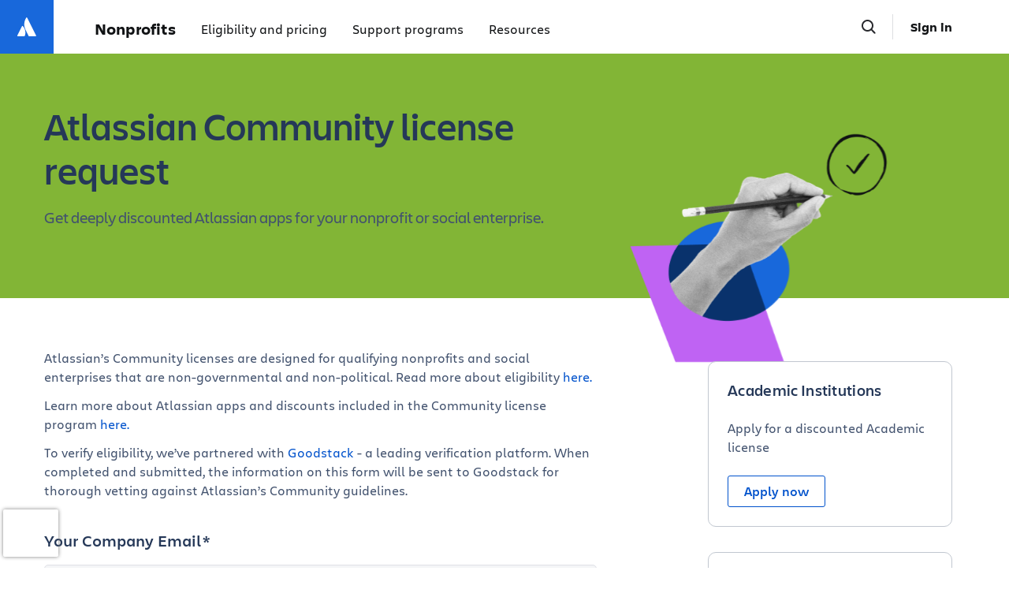

--- FILE ---
content_type: text/html;charset=UTF-8
request_url: https://www.atlassian.com/software/views/community-license-request
body_size: 11958
content:
<!DOCTYPE html>




<html id="magnolia" lang="en"> <head> <meta charset="utf-8"> <meta http-equiv="X-UA-Compatible" content="IE=edge, chrome=1"> <meta name="viewport" content="width=device-width, initial-scale=1"> <meta property="fb:pages" content="115407078489594" /> <meta name="description" content="Unlock the power of Atlassian&amp;#039;s software by creating a Community License Request."> <meta name="author" content="Atlassian"> <link rel="canonical" href="https://www.atlassian.com/software/views/community-license-request"/> <title> Community License Request | Atlassian </title> <link rel="preload" href="https://wac-cdn.atlassian.com/static/master/10273/assets/build/fonts/charlie-sans/charlie-text/Charlie_Text-Regular.woff2" as="font" type="font/woff2" crossorigin> <link rel="preload" href="https://wac-cdn.atlassian.com/static/master/10273/assets/build/fonts/charlie-sans/charlie-text/Charlie_Text-Semibold.woff2" as="font" type="font/woff2" crossorigin> <link rel="preload" href="https://wac-cdn.atlassian.com/static/master/10273/assets/build/fonts/charlie-sans/charlie-text/Charlie_Text-Bold.woff2" as="font" type="font/woff2" crossorigin> <link rel="preload" href="https://wac-cdn.atlassian.com/static/master/10273/assets/build/fonts/charlie-sans/charlie-text/Charlie_Text-Black.woff2" as="font" type="font/woff2" crossorigin> <link rel="preload" href="https://wac-cdn.atlassian.com/static/master/10273/assets/build/fonts/charlie-sans/charlie-display/Charlie_Display-Semibold.woff2" as="font" type="font/woff2" crossorigin> <link rel="preload" href="https://wac-cdn.atlassian.com/static/master/10273/assets/build/fonts/charlie-sans/charlie-display/Charlie_Display-Black.woff2" as="font" type="font/woff2" crossorigin> <link rel="stylesheet" href="https://wac-cdn.atlassian.com/static/master/10273/assets/build/css/wpl-main.css?cdnVersion=3142" id="main-css" /> <link href="https://wac-cdn.atlassian.com" rel="preconnect"> <script type="text/javascript" src="https://wac-cdn.atlassian.com/static/master/10273/assets/build/js/head.js?cdnVersion=3142"></script> <link rel="alternate" href="https://www.atlassian.com/software/views/community-license-request" hreflang="x-default" /> <link rel="alternate" href="https://www.atlassian.com/software/views/community-license-request" hreflang="en" /> <link rel="alternate" href="https://www.atlassian.com/ja/software/views/community-license-request" hreflang="ja" /> <link rel="alternate" href="https://www.atlassian.com/fr/software/views/community-license-request" hreflang="fr" /> <link rel="alternate" href="https://www.atlassian.com/de/software/views/community-license-request" hreflang="de" /> <link rel="alternate" href="https://www.atlassian.com/es/software/views/community-license-request" hreflang="es" /> <link rel="alternate" href="https://www.atlassian.com/br/software/views/community-license-request" hreflang="pt-BR" /> <link rel="alternate" href="https://www.atlassian.com/zh/software/views/community-license-request" hreflang="zh-Hans" /> <link rel="alternate" href="https://www.atlassian.com/ko/software/views/community-license-request" hreflang="ko" /> <link rel="alternate" href="https://www.atlassian.com/ru/software/views/community-license-request" hreflang="ru" /> <link rel="alternate" href="https://www.atlassian.com/pl/software/views/community-license-request" hreflang="pl" /> <link rel="alternate" href="https://www.atlassian.com/it/software/views/community-license-request" hreflang="it" /> <link rel="alternate" href="https://www.atlassian.com/nl/software/views/community-license-request" hreflang="nl" /> <link rel="alternate" href="https://www.atlassian.com/hu/software/views/community-license-request" hreflang="hu" /> <script src="https://www.recaptcha.net/recaptcha/api.js?render=6Le9VxMnAAAAALKRlj8jmKwUYmFTZWcF0y4o9QeD"></script> <link rel="apple-touch-icon" sizes="16x16" href="/favicon-16x16.png" /> <link rel="apple-touch-icon" sizes="32x32" href="/favicon-32x32.png" /> <link rel="apple-touch-icon" sizes="180x180" href="/apple-touch-icon.png" /> <link rel="icon" type="image/png" href="/favicon-32x32.png" sizes="32x32" /> <meta name="theme-color" content="#205081"> <meta property="og:title" content="Community License Request | Atlassian" /> <meta property="og:description" content="Unlock the power of Atlassian&amp;#039;s software by creating a Community License Request." /> <meta property="og:type" content="website" /> <meta property="og:url" content="https://www.atlassian.com/software/views/community-license-request" /> <meta property="og:site_name" content="Atlassian" /> <meta name="twitter:card" content="summary" /> <meta name="twitter:site" content="" /> <script src="https://wac-cdn.atlassian.com/static/master/10273/assets/build/js/jquery.js?cdnVersion=3142"></script> <script src="https://atl-onetrust-wrapper.atlassian.com/assets/atl-onetrust-wrapper.min.js" type="text/javascript" data-domain="1ef16389-2e72-4349-ad86-ea904db9373b" data-test="false" data-geofence="false" data-sync="true" ></script> <script type="text/javascript"> window.featureFlags = "disableOptimizely=true".split('&amp;') .reduce((flags, flagStr) => { const [flagKey, flagValue] = flagStr.split('='); return { ...flags, [flagKey]: flagValue }; }, {}) </script> <script type="text/javascript"> window.cmsPageVariant = window.cmsPageVariant ? window.cmsPageVariant : window.featureFlags?.cmsVariant; </script> <script type="text/javascript"> var LOCALIZED_PRICING_CONTENTFUL_SPACE = "3s3v3nq72la0"; var LOCALIZED_PRICING_CONTENTFUL_ENVIRONMENT = "master"; var LOCALIZED_PRICING_CONTENTFUL_ACCESS_TOKEN = "v5nSeyuO6dUxZX_Gh5OWEHOJHt3GYSKtyB7ySulLgHg"; var LOCALIZED_CCP_PRICING_CONTENTFUL_ENVIRONMENT = "master"; var LOCALIZED_CCP_PRICING_CONTENTFUL_ACCESS_TOKEN = "v5nSeyuO6dUxZX_Gh5OWEHOJHt3GYSKtyB7ySulLgHg"; var LOCALIZED_PRICING_USE_GEO_CURRENCY = true; </script> </head> <body id="community-license-request" class="wac software views community-license-request" data-headerless-path="community-license-request"> <div class="language-selector-banner "> <script type="text/x-component"> { "type":"imkt.components.LanguageSwitcherNav", "params": { } } </script> <span class="language-selector-banner__close-banner">Close</span> <div class="language-selector-banner__inner-container"> <div class="language-selector-banner__language-suggestion"> <a href="#">View this page in <span class="preferred-locale-detected">your language</span>?</a> </div> <div class="language-selector-banner__language-selector"> <a href="#" class="language-selector-banner__language-selector__trigger">All languages</a> <div class="language-selector-banner__language-selector__options"> <div class="language-selector-banner__language-selector__options__header"> <span>Choose your language</span> </div> <ul class="language-selector-banner__language-selector__options__list"> <li class="language-selector-banner__language-selector__options__list__item"> <a aria-label="中文" data-event="clicked" data-uuid="212a1c0b-40-0" data-event-component="linkButton" data-event-container="languageSelectorBanner" data-schema-version="1" data-lang="zh" class="notranslate SL_opaque" data-locale-url="https://www.atlassian.com/zh/software/views/community-license-request" href="https://www.atlassian.com/zh/software/views/community-license-request">中文</a> </li> <li class="language-selector-banner__language-selector__options__list__item"> <a aria-label="Deutsch" data-event="clicked" data-uuid="212a1c0b-40-1" data-event-component="linkButton" data-event-container="languageSelectorBanner" data-schema-version="1" data-lang="de" class="notranslate SL_opaque" data-locale-url="https://www.atlassian.com/de/software/views/community-license-request" href="https://www.atlassian.com/de/software/views/community-license-request">Deutsch</a> </li> <li class="language-selector-banner__language-selector__options__list__item"> <a aria-label="English" data-event="clicked" data-uuid="212a1c0b-40-2" data-event-component="linkButton" data-event-container="languageSelectorBanner" data-schema-version="1" data-lang="en" class="notranslate SL_opaque" data-locale-url="https://www.atlassian.com/software/views/community-license-request" href="https://www.atlassian.com/software/views/community-license-request">English</a> </li> <li class="language-selector-banner__language-selector__options__list__item"> <a aria-label="Español" data-event="clicked" data-uuid="212a1c0b-40-3" data-event-component="linkButton" data-event-container="languageSelectorBanner" data-schema-version="1" data-lang="es" class="notranslate SL_opaque" data-locale-url="https://www.atlassian.com/es/software/views/community-license-request" href="https://www.atlassian.com/es/software/views/community-license-request">Español</a> </li> <li class="language-selector-banner__language-selector__options__list__item"> <a aria-label="Français" data-event="clicked" data-uuid="212a1c0b-40-4" data-event-component="linkButton" data-event-container="languageSelectorBanner" data-schema-version="1" data-lang="fr" class="notranslate SL_opaque" data-locale-url="https://www.atlassian.com/fr/software/views/community-license-request" href="https://www.atlassian.com/fr/software/views/community-license-request">Français</a> </li> <li class="language-selector-banner__language-selector__options__list__item"> <a aria-label="Italiano" data-event="clicked" data-uuid="212a1c0b-40-5" data-event-component="linkButton" data-event-container="languageSelectorBanner" data-schema-version="1" data-lang="it" class="notranslate SL_opaque" data-locale-url="https://www.atlassian.com/it/software/views/community-license-request" href="https://www.atlassian.com/it/software/views/community-license-request">Italiano</a> </li> <li class="language-selector-banner__language-selector__options__list__item"> <a aria-label="한국어" data-event="clicked" data-uuid="212a1c0b-40-6" data-event-component="linkButton" data-event-container="languageSelectorBanner" data-schema-version="1" data-lang="ko" class="notranslate SL_opaque" data-locale-url="https://www.atlassian.com/ko/software/views/community-license-request" href="https://www.atlassian.com/ko/software/views/community-license-request">한국어</a> </li> <li class="language-selector-banner__language-selector__options__list__item"> <a aria-label="Nederlands" data-event="clicked" data-uuid="212a1c0b-40-7" data-event-component="linkButton" data-event-container="languageSelectorBanner" data-schema-version="1" data-lang="nl" class="notranslate SL_opaque" data-locale-url="https://www.atlassian.com/nl/software/views/community-license-request" href="https://www.atlassian.com/nl/software/views/community-license-request">Nederlands</a> </li> <li class="language-selector-banner__language-selector__options__list__item"> <a aria-label="日本語" data-event="clicked" data-uuid="212a1c0b-40-8" data-event-component="linkButton" data-event-container="languageSelectorBanner" data-schema-version="1" data-lang="ja" class="notranslate SL_opaque" data-locale-url="https://www.atlassian.com/ja/software/views/community-license-request" href="https://www.atlassian.com/ja/software/views/community-license-request">日本語</a> </li> <li class="language-selector-banner__language-selector__options__list__item"> <a aria-label="Português" data-event="clicked" data-uuid="212a1c0b-40-9" data-event-component="linkButton" data-event-container="languageSelectorBanner" data-schema-version="1" data-lang="br" class="notranslate SL_opaque" data-locale-url="https://www.atlassian.com/br/software/views/community-license-request" href="https://www.atlassian.com/br/software/views/community-license-request">Português</a> </li> <li class="language-selector-banner__language-selector__options__list__item"> <a aria-label="Pусский" data-event="clicked" data-uuid="212a1c0b-40-10" data-event-component="linkButton" data-event-container="languageSelectorBanner" data-schema-version="1" data-lang="ru" class="notranslate SL_opaque" data-locale-url="https://www.atlassian.com/ru/software/views/community-license-request" href="https://www.atlassian.com/ru/software/views/community-license-request">Pусский</a> </li> <li class="language-selector-banner__language-selector__options__list__item"> <a aria-label="Polski" data-event="clicked" data-uuid="212a1c0b-40-11" data-event-component="linkButton" data-event-container="languageSelectorBanner" data-schema-version="1" data-lang="pl" class="notranslate SL_opaque" data-locale-url="https://www.atlassian.com/pl/software/views/community-license-request" href="https://www.atlassian.com/pl/software/views/community-license-request">Polski</a> </li> </ul> </div> </div> </div> </div> <header class="header header--wac"> <style> .imkt-sticky-wrapper { border-top: 1px solid #DDDEE1; } .imkt-sticky-wrapper .imkt-navbar .imkt-navbar__main-section { min-height: 72px } </style> <nav id="adg4-global-nav" class="adg4-global-nav productNav prod-view "> <div class="nav-space"> <a class="atlassian-home-link" href="/" data-event="clicked" data-uuid="7e0987d6-7c-nav-home-link" data-event-component="linkButton" data-event-container="global-Product-Nav" data-schema-version="1" > <svg width="32" height="33" viewBox="0 0 32 33" fill="none" xmlns="http://www.w3.org/2000/svg"> <path d="M10.9946 15.1348C10.6339 14.738 10.0928 14.7741 9.84022 15.2431L3.99589 26.9678C3.77944 27.4368 4.10411 27.978 4.60917 27.978H12.7624C13.0149 27.978 13.2675 27.8337 13.3757 27.5811C15.1434 23.9374 14.0611 18.4178 10.9946 15.1348Z" fill="white"/> <path d="M15.289 4.44981C12.0061 9.64478 12.2225 15.3809 14.3871 19.71C16.5517 24.0392 18.2112 27.3221 18.3194 27.5747C18.4277 27.8272 18.6802 27.9715 18.9327 27.9715H27.086C27.591 27.9715 27.9518 27.4303 27.6992 26.9614C27.6992 26.9614 16.7321 5.02703 16.4435 4.48588C16.227 3.98082 15.6137 3.94474 15.289 4.44981Z" fill="white"/> </svg> </a> <div class="adg4-nav-inner"> <div class="overlay-style overlay-color"></div> <div class="overlay-style overlay-clickable"><button class="close-all"></button></div> <a href="/teams/nonprofits" class="header-link" data-event="clicked" data-uuid="7e0987d6-7c-logo-link" data-event-component="linkButton" data-event-container="globalNavWac-ADG4" data-schema-version="1" > <span>Nonprofits</span> </a> <button class="mobile-toggle" title="Mobile menu"> <hr class="top" /> <hr class="mid mid1" /> <hr class="mid mid2" /> <hr class="bot" /> </button> <div class="menu-right"> <div class="menu-popout"> <div class="inter-popout-container"> <ul class="nav-links"> <li class="outline-element"></li> <li id="adg4-nav-link-eligibility-and-pricing" class="nav-link productNav single adg4-nav-link-eligibility-and-pricing"> <a class="nav-link-button main current-page-false" data-navlinkid="nav-link-35aed600-fc12-4836-b07d-7a4dde68c0b7" href="/teams/nonprofits/discount-pricing" data-event="clicked" data-uuid="35aed600-fc-link" data-event-component="linkButton" data-event-container="globalNav-navigation-link" data-schema-version="1" > Eligibility and pricing </a> </li> <li id="adg4-nav-link-support-programs" class="nav-link productNav single adg4-nav-link-support-programs"> <a class="nav-link-button main current-page-false" data-navlinkid="nav-link-fb78cb47-35dc-4f85-8cf3-26b2b1421519" href="/teams/nonprofits/support-programs" data-event="clicked" data-uuid="fb78cb47-35-link" data-event-component="linkButton" data-event-container="globalNav-navigation-link" data-schema-version="1" > Support programs </a> </li> <li id="adg4-nav-link-resources" class="nav-link productNav single adg4-nav-link-resources"> <a class="nav-link-button main current-page-false" data-navlinkid="nav-link-52a065a4-2d64-4eb6-a0c1-a76faa38c68f" href="/teams/nonprofits/resources" data-event="clicked" data-uuid="52a065a4-2d-link" data-event-component="linkButton" data-event-container="globalNav-navigation-link" data-schema-version="1" > Resources </a> </li> <li class="menu-spacer"></li> <li class="more-less menu-more productNav"><button class="lessmore button-menu-more" data-event="clicked" data-uuid="7e0987d6-7c-more" data-event-component="linkButton" data-event-container="globalNav-more" data-schema-version="1" >More +</button></li> <li class="more-less menu-less productNav"><button class="lessmore button-menu-less" data-event="clicked" data-uuid="7e0987d6-7c-less" data-event-component="linkButton" data-event-container="globalNav-less" data-schema-version="1" >Less -</button></li> </ul> <ul class="search-profile"> <li class="home-mobile-link"> <a class="atlassian-home-link-mobile" href="/" data-event="clicked" data-uuid="7e0987d6-7c-mobile-home-link" data-event-component="linkButton" data-event-container="globalNav-mobile-home-link" data-schema-version="1" > <svg width="142" height="16" viewBox="0 0 142 16" fill="none" xmlns="http://www.w3.org/2000/svg"> <g clip-path="url(#clip0_2389_2333)"> <path d="M4.73929 7.06523C4.5084 6.81126 4.16207 6.83435 4.00045 7.1345L0.23698 14.6384C0.0984476 14.9385 0.306247 15.2848 0.629489 15.2848H5.84755C6.00917 15.2848 6.17079 15.1925 6.24006 15.0309C7.3945 12.6989 6.70184 9.16631 4.73929 7.06523Z" fill="#1868DB"/> <path d="M7.48794 0.231197C5.38686 3.55598 5.52539 7.22709 6.91072 9.99775C8.29604 12.7684 9.35813 14.8695 9.42739 15.0311C9.49666 15.1927 9.65828 15.2851 9.8199 15.2851H15.038C15.3612 15.2851 15.5921 14.9387 15.4305 14.6386C15.4305 14.6386 8.41149 0.600617 8.22678 0.254285C8.08824 -0.0689573 7.69573 -0.0920461 7.48794 0.231197Z" fill="#1868DB"/> <path d="M78.3262 10.2168C78.3262 8.02338 77.1487 6.98439 73.8701 6.26863C72.0461 5.87612 71.6074 5.46053 71.6074 4.88331C71.6074 4.16756 72.2539 3.84431 73.4545 3.84431C74.9091 3.84431 76.3406 4.283 77.7028 4.9064V2.0203C76.7562 1.53544 75.2785 1.16602 73.5468 1.16602C70.2913 1.16602 68.6059 2.57443 68.6059 4.9064C68.6059 6.7535 69.4601 8.23118 72.8311 8.87767C74.8398 9.29326 75.2554 9.61651 75.2554 10.2861C75.2554 10.9326 74.8398 11.3482 73.4083 11.3482C71.769 11.3482 69.8065 10.794 68.5366 10.0321V13.0567C69.5525 13.5647 70.8916 14.1188 73.3852 14.1188C76.9178 14.1188 78.3262 12.5488 78.3262 10.2168Z" fill="#1868DB"/> <path d="M113.837 1.35076V13.9341H116.516V4.3523L117.647 6.89206L121.434 13.9341H124.805V1.35076H122.126V9.478L121.11 7.12295L118.063 1.35076H113.837Z" fill="#1868DB"/> <path d="M96.8214 1.35076H93.8891V13.911H96.8214V1.35076Z" fill="#1868DB"/> <path d="M90.494 10.2168C90.494 8.02338 89.3165 6.98439 86.0379 6.26863C84.2139 5.87612 83.7752 5.46053 83.7752 4.88331C83.7752 4.16756 84.4217 3.84431 85.6223 3.84431C87.0769 3.84431 88.5084 4.283 89.8707 4.9064V2.0203C88.924 1.53544 87.4463 1.16602 85.7147 1.16602C82.4592 1.16602 80.7737 2.57443 80.7737 4.9064C80.7737 6.7535 81.628 8.23118 84.9989 8.87767C87.0076 9.29326 87.4232 9.61651 87.4232 10.2861C87.4232 10.9326 87.0077 11.3482 85.5761 11.3482C83.9368 11.3482 81.9743 10.794 80.7044 10.0321V13.0567C81.7203 13.5647 83.0595 14.1188 85.5531 14.1188C89.1087 14.1188 90.494 12.5488 90.494 10.2168Z" fill="#1868DB"/> <path d="M45.8871 1.35076V13.9341H51.8902L52.8368 11.2097H48.8194V1.35076H45.8871Z" fill="#1868DB"/> <path d="M33.9967 1.35085V4.07532H37.2522V13.9342H40.1845V4.07532H43.6709V1.35085H33.9967Z" fill="#1868DB"/> <path d="M29.7251 1.35068H25.8693L21.4824 13.9341H24.8303L25.4537 11.8099C26.1925 12.0177 26.9775 12.1562 27.8087 12.1562C28.6169 12.1562 29.4019 12.0408 30.1638 11.8099L30.7872 13.9341H34.1351L29.7251 1.35068ZM27.7857 9.54719C27.2315 9.54719 26.6774 9.45484 26.1694 9.3163L27.7857 3.82118L29.4019 9.3163C28.8939 9.45484 28.3629 9.54719 27.7857 9.54719Z" fill="#1868DB"/> <path d="M62.2799 1.35073H58.424L54.0372 13.911H57.3851L58.0084 11.7869C58.7473 11.9947 59.5323 12.1332 60.3635 12.1332C61.1716 12.1332 61.9566 12.0177 62.7186 11.7869L63.342 13.911H66.6898L62.2799 1.35073ZM60.3404 9.54724C59.7863 9.54724 59.2322 9.45489 58.7242 9.31635L60.3404 3.82123L61.9566 9.31635C61.4487 9.45489 60.8945 9.54724 60.3404 9.54724Z" fill="#1868DB"/> <path d="M107.349 1.35073H103.493L99.1065 13.911H102.454L103.078 11.7869C103.817 11.9947 104.602 12.1332 105.433 12.1332C106.241 12.1332 107.026 12.0177 107.788 11.7869L108.411 13.911H111.759L107.349 1.35073ZM105.433 9.54724C104.879 9.54724 104.325 9.45489 103.817 9.31635L105.433 3.82123L107.049 9.31635C106.518 9.45489 105.987 9.54724 105.433 9.54724Z" fill="#1868DB"/> <path fill-rule="evenodd" clip-rule="evenodd" d="M138.213 3.64258L137.133 4.84467L138.883 6.79227H131.568C131.147 6.79227 130.805 7.17296 130.805 7.64201C130.805 8.11107 131.147 8.49175 131.568 8.49175H138.883L137.133 10.4405L138.213 11.6426L141.805 7.64201L138.213 3.64258Z" fill="#0065FF"/> </g> <defs> <clipPath id="clip0_2389_2333"> <rect width="141.612" height="15.2851" fill="white" transform="translate(0.193359)"/> </clipPath> </defs> </svg> </a> </li> <li class="search-button"> <button class="search-open doNotAutoTrack"> <svg width="24" height="24" class="search-svg" viewBox="0 0 24 24" fill="none" xmlns="http://www.w3.org/2000/svg"> <path fill-rule="evenodd" clip-rule="evenodd" d="M16.4362 15.085L20.3762 19.095C20.5527 19.2858 20.648 19.5378 20.6419 19.7976C20.6358 20.0574 20.5288 20.3047 20.3435 20.4869C20.1583 20.6692 19.9093 20.7722 19.6494 20.7741C19.3895 20.776 19.1391 20.6766 18.9512 20.497L15.0132 16.491C13.4938 17.6356 11.5961 18.1601 9.70452 17.9582C7.81291 17.7563 6.0687 16.8431 4.82506 15.4036C3.58142 13.964 2.9313 12.1057 3.00633 10.2048C3.08136 8.30391 3.87593 6.50257 5.22916 5.16551C6.58238 3.82845 8.39314 3.05558 10.2948 3.0034C12.1964 2.95123 14.0468 3.62364 15.4714 4.88448C16.8959 6.14533 17.788 7.90039 17.9672 9.79429C18.1463 11.6882 17.5991 13.5794 16.4362 15.085ZM10.5002 16C11.9589 16 13.3579 15.4205 14.3893 14.3891C15.4208 13.3576 16.0002 11.9587 16.0002 10.5C16.0002 9.04131 15.4208 7.64236 14.3893 6.61091C13.3579 5.57946 11.9589 5 10.5002 5C9.04155 5 7.64261 5.57946 6.61116 6.61091C5.57971 7.64236 5.00024 9.04131 5.00024 10.5C5.00024 11.9587 5.57971 13.3576 6.61116 14.3891C7.64261 15.4205 9.04155 16 10.5002 16Z" fill="#292A2E"/> </svg> </button> </li> <li class="adg4-nav-account-sign-in"></li> <li class="adg4-nav-account-my-products"></li> </ul> <div class="search-form"> <button class="mobile-back-button" data-event="clicked" data-uuid="7e0987d6-7c-mobile-back-button" data-event-component="linkButton" data-event-container="globalNav-mobile-back-button" data-schema-version="1" > <svg width="16" height="15" viewBox="0 0 16 15" fill="none" xmlns="http://www.w3.org/2000/svg"> <path fill-rule="evenodd" clip-rule="evenodd" d="M7.77087 14.5334C7.87109 14.4335 7.9506 14.3148 8.00485 14.1841C8.0591 14.0535 8.08702 13.9134 8.08702 13.772C8.08702 13.6306 8.0591 13.4905 8.00485 13.3599C7.9506 13.2292 7.87109 13.1105 7.77087 13.0106L3.68091 8.92576L14.0174 8.92576C14.3034 8.92576 14.5777 8.8123 14.7799 8.61033C14.9821 8.40837 15.0957 8.13444 15.0957 7.84882C15.0957 7.5632 14.9821 7.28927 14.7799 7.08731C14.5777 6.88534 14.3034 6.77188 14.0174 6.77188L3.68091 6.77188L7.77087 2.68705C7.87109 2.58712 7.9506 2.46843 8.00485 2.33778C8.0591 2.20714 8.08702 2.06709 8.08702 1.92565C8.08702 1.78421 8.0591 1.64416 8.00485 1.51351C7.9506 1.38286 7.87109 1.26418 7.77087 1.16425C7.35033 0.744243 6.6667 0.744243 6.24508 1.16425L0.315557 7.08742C0.120278 7.28171 0.00717735 7.54348 -0.00038147 7.81867V7.88005C0.00734234 8.15489 0.120439 8.41626 0.315557 8.61022L6.24508 14.5334C6.34523 14.6335 6.46415 14.713 6.59505 14.7672C6.72596 14.8213 6.86627 14.8492 7.00798 14.8492C7.14968 14.8492 7.28999 14.8213 7.4209 14.7672C7.5518 14.713 7.67072 14.6335 7.77087 14.5334Z" fill="#1868DB"/> </svg> Back </button> <div class="input-container"> <input class="adg4-search-input" type="text" placeholder="Search" /> <svg width="24" height="24" class="search-svg" viewBox="0 0 24 24" fill="none" xmlns="http://www.w3.org/2000/svg"> <path fill-rule="evenodd" clip-rule="evenodd" d="M16.4362 15.085L20.3762 19.095C20.5527 19.2858 20.648 19.5378 20.6419 19.7976C20.6358 20.0574 20.5288 20.3047 20.3435 20.4869C20.1583 20.6692 19.9093 20.7722 19.6494 20.7741C19.3895 20.776 19.1391 20.6766 18.9512 20.497L15.0132 16.491C13.4938 17.6356 11.5961 18.1601 9.70452 17.9582C7.81291 17.7563 6.0687 16.8431 4.82506 15.4036C3.58142 13.964 2.9313 12.1057 3.00633 10.2048C3.08136 8.30391 3.87593 6.50257 5.22916 5.16551C6.58238 3.82845 8.39314 3.05558 10.2948 3.0034C12.1964 2.95123 14.0468 3.62364 15.4714 4.88448C16.8959 6.14533 17.788 7.90039 17.9672 9.79429C18.1463 11.6882 17.5991 13.5794 16.4362 15.085ZM10.5002 16C11.9589 16 13.3579 15.4205 14.3893 14.3891C15.4208 13.3576 16.0002 11.9587 16.0002 10.5C16.0002 9.04131 15.4208 7.64236 14.3893 6.61091C13.3579 5.57946 11.9589 5 10.5002 5C9.04155 5 7.64261 5.57946 6.61116 6.61091C5.57971 7.64236 5.00024 9.04131 5.00024 10.5C5.00024 11.9587 5.57971 13.3576 6.61116 14.3891C7.64261 15.4205 9.04155 16 10.5002 16Z" fill="#292A2E"/> </svg> </div> <div class="adg4-search-results"></div> <button class="search-close doNotAutoTrack" title="Close search"> <hr class="mid mid1" /> <hr class="mid mid2" /> </button> </div> </div> </div> <div id="adg4-app-switcher"></div> <script type="text/jsx-component"> { "type": "WacAppSwitcher", "domRootId": "adg4-app-switcher", "props": { "domRootId": "adg4-app-switcher", "wacAppSwitcherLabel": "", "allowWacJoinSitesProvider": true } } </script> <div class="adg4-nav-account-logged-in"></div> <div class="adg4-nav-account-info"></div> </div> </div> </div> <script type="text/x-component"> { "type":"imkt.components.ADG4GlobalNav", "params": { "navType":"productNav", "labels": { "JoinSiteUserDropdown.logOut":"Log out", "JoinSiteUserDropdown.logIn":"Sign in", "JoinSiteUserDropdown.joinTeam":"Join your team", "JoinSiteUserDropdown.profile":"Profile", "JoinSiteUserDropdown.switchAccount":"Switch account", "JoinSiteUserDropdown.licenses":"Licenses", "JoinSiteUserDropdown.logOutHeading":"Log out", "JoinSiteUserDropdown.logOutTriggerText":"Log out" }, "ctaLabel":"Try it Free", "isShowCTADropdown":"false", "jiraProduct": { "imgSource":"https://wac-cdn.atlassian.com/misc-assets/adg4-nav/prod-icon-Jira.svg", "heading":"Jira", "subText":"Flexible project management", "href":"/wac/try/cloud/signup?bundle=jira-software&edition=free" }, "jiraServiceManagementProduct": { "imgSource":"https://wac-cdn.atlassian.com/misc-assets/adg4-nav/prod-icon-Jira-Service-Management.svg", "heading":"Jira Service Management", "subText":"High-velocity service delivery", "href":"/wac/software/jira/service-management/free" }, "confluenceProduct": { "imgSource":"https://wac-cdn.atlassian.com/misc-assets/adg4-nav/prod-icon-Confluence.svg", "heading":"Confluence", "subText":"Knowledge, all in one place", "href":"/wac/try/cloud/signup?bundle=confluence&edition=free" }, "jiraProductDiscovery": { "imgSource":"https://wac-cdn.atlassian.com/misc-assets/adg4-nav/prod-icon-Jira-Product-Discovery.svg", "heading":"Jira Product Discovery", "subText":"Capture & prioritize ideas", "href":"/wac/try/cloud/signup?bundle=jira-product-discovery" }, "compassProduct": { "imgSource":"https://wac-cdn.atlassian.com/misc-assets/adg4-nav/prod-icon-Compass.svg", "heading":"Compass", "subText":"Optimize software health", "href":"/wac/try/cloud/signup?bundle=compass" } } } </script></nav> </header> <main> <div class="wac-form"></div> <script type="text/javascript" src="https://support-form-app-ui.prod-east.frontend.public.atl-paas.net/assets/js-app-shim.js"></script> <script type="text/javascript"> document.addEventListener('DOMContentLoaded', function () { if (window.jsAppShim) { window.jsAppShim({ target: '.wac-form', position: 'after', assetManifest: (location.host == 'www.atlassian.com') ? 'https://support-form-app-ui.prod-east.frontend.public.atl-paas.net/assets/asset-manifest.json?v=' + new Date().getTime() : 'https://support-form-app-ui.stg-east.frontend.public.atl-paas.net/assets/asset-manifest.json?v='+ new Date().getTime(), scripts: ['community-license-form.js'], styles: ['community-license-form.css'], appTargetId: 'support-form-app', }); } }); </script> </main> <footer id="footer" class="footer footer--wac"> <div class="container-fluid"> <div class="container-fluid"> <div class="row reduced-row"> <div class="component s0 between component--block" id="footer-block-above" style="margin:0;" > <style> footer#footer { background: none; } #footer > .container-fluid > .container-fluid > .row { width: 1200px; margin: auto; max-width: 100%; min-width: auto; } div#bottom-links-footer { padding: 0 40px; } footer#footer.footer.footer--wac .footer-standard-links a { color: #101214; margin-bottom: 24px; } .see-all-footer { padding-top: 30px; } .component--block.left-footer a { font-weight: 600; } .footer .language-selector:before { content: ""; width: 19px; height: 19px; background-size: 100% 100%; background-image: url([data-uri]); } .language-selector { display: flex; gap: 5px; margin-right: 20px; } .footer select#footer-language-selector { background: none; } .column.footer-standard-links > .intra-div { column-gap: 24px; row-gap: 48px; display: grid; grid-template-columns: 1fr 1fr 1fr 1fr; } @media (max-width: 1023px) { .column.footer-standard-links > .intra-div { grid-template-columns: 1fr 1fr; } } @media (max-width: 768px) { .column.footer-standard-links > .intra-div { grid-template-columns: 1fr; } } </style> </div> <div class="column footer-standard-links " style="border-radius:0 0 24px 24px;float:none;" > <div class="intra-div alignItemsStretch justifySpaceBetween wrap no s40 between column__background n10 has-border border-color- padding-24 padding-style-allSides allSides border-radius-15 border-width-0"> <div class="component s0 between component--block left-footer" > <div class="component component--image"> <img id="d8cf6e7a" alt="" class="component__image xs-outerspace-bottom" style="width:26px;height:26px;" src="https://wac-cdn.atlassian.com/dam/jcr:9c4bf443-5045-4ff9-a48d-36ae466f3ced/logos-atlassian-mini-icon-onecolor-blue.svg?cdnVersion=3142" loading="lazy" /> </div> <div class="component component--link-button "> <a href="/company" data-event="clicked" data-uuid="fbf3b54c-4e" data-event-component="linkButton" data-event-container="linkButton" data-schema-version="1" data-label="Company" data-label-english="Company" class="component__link default " > Company </a> </div> <div class="component component--link-button "> <a href="/company/careers" data-event="clicked" data-uuid="658e91b4-45" data-event-component="linkButton" data-event-container="linkButton" data-schema-version="1" data-label="Careers" data-label-english="Careers" class="component__link default " > Careers </a> </div> <div class="component component--link-button "> <a href="/company/events" data-event="clicked" data-uuid="f547dec4-ee" data-event-component="linkButton" data-event-container="linkButton" data-schema-version="1" data-label="Events" data-label-english="Events" class="component__link default " > Events </a> </div> <div class="component component--link-button "> <a href="https://atlassian.com/blog" data-event="clicked" data-uuid="104c1e17-07" data-event-component="linkButton" data-event-container="linkButton" data-schema-version="1" data-label="Blogs" data-label-english="Blogs" class="component__link default " > Blogs </a> </div> <div class="component component--link-button "> <a href="https://investors.atlassian.com/" data-event="clicked" data-uuid="8dff4c3d-81" data-event-component="linkButton" data-event-container="linkButton" data-schema-version="1" data-label="Investor Relations" data-label-english="Investor Relations" class="component__link default " > Investor Relations </a> </div> <div class="component component--link-button "> <a href="https://www.atlassianfoundation.org/" data-event="clicked" data-uuid="99564f33-ce" data-event-component="linkButton" data-event-container="linkButton" data-schema-version="1" data-label="Atlassian Foundation" data-label-english="Atlassian Foundation" class="component__link default " > Atlassian Foundation </a> </div> <div class="component component--link-button "> <a href="/company/news/press-kit" data-event="clicked" data-uuid="f40912fd-d4" data-event-component="linkButton" data-event-container="linkButton" data-schema-version="1" data-label="Press kit" data-label-english="Press kit" class="component__link default " > Press kit </a> </div> <div class="component component--link-button "> <a href="/company/contact" data-event="clicked" data-uuid="9100df16-7f" data-event-component="linkButton" data-event-container="linkButton" data-schema-version="1" data-label="Contact us" data-label-english="Contact us" class="component__link default " > Contact us </a> </div> </div> <div class="component flexCol alignItemsBaseline justifyStart noWrap anchorLastItem s0 between component--block" > <div class="component component--heading"> <div class="color-head text-n900"> <h5 class="fnt-wt font-wt-600 fnt-mg font-mgn- fnt-ln font-lnh- heading" > products </h5> </div> </div> <div class="component component--link-button "> <a href="/software/rovo" data-event="clicked" data-uuid="887f4120-85" data-event-component="linkButton" data-event-container="linkButton" data-schema-version="1" data-label="Rovo" data-label-english="Rovo" class="component__link default " > Rovo </a> </div> <div class="component component--link-button "> <a href="/software/jira" data-event="clicked" data-uuid="7c6497e9-48" data-event-component="linkButton" data-event-container="linkButton" data-schema-version="1" data-label="Jira" data-label-english="Jira" class="component__link default " > Jira </a> </div> <div class="component component--link-button "> <a href="/software/jira-align" data-event="clicked" data-uuid="80aff0eb-ad" data-event-component="linkButton" data-event-container="linkButton" data-schema-version="1" data-label="Jira Align" data-label-english="Jira Align" class="component__link default " > Jira Align </a> </div> <div class="component component--link-button "> <a href="/software/jira/service-management" data-event="clicked" data-uuid="0a3a2afd-da" data-event-component="linkButton" data-event-container="linkButton" data-schema-version="1" data-label="Jira Service Management" data-label-english="Jira Service Management" class="component__link default " > Jira Service Management </a> </div> <div class="component component--link-button "> <a href="/software/confluence" data-event="clicked" data-uuid="8837ace6-b7" data-event-component="linkButton" data-event-container="linkButton" data-schema-version="1" data-label="Confluence" data-label-english="Confluence" class="component__link default " > Confluence </a> </div> <div class="component component--link-button "> <a href="/software/loom" data-event="clicked" data-uuid="fee2363b-4b" data-event-component="linkButton" data-event-container="linkButton" data-schema-version="1" data-label="Loom" data-label-english="Loom" class="component__link default " > Loom </a> </div> <div class="component component--link-button "> <a href="/software/trello" data-event="clicked" data-uuid="6619f65d-b2" data-event-component="linkButton" data-event-container="linkButton" data-schema-version="1" data-label="Trello" data-label-english="Trello" class="component__link default " > Trello </a> </div> <div class="component component--link-button "> <a href="https://bitbucket.org/product" data-event="clicked" data-uuid="89700592-1c" data-event-component="linkButton" data-event-container="linkButton" data-schema-version="1" data-label="Bitbucket" data-label-english="Bitbucket" class="component__link default " > Bitbucket </a> </div> <div class="component component--link-button see-all-footer "> <a href="/software" data-event="clicked" data-uuid="5e63d93e-26" data-event-component="linkButton" data-event-container="linkButton" data-schema-version="1" data-label="See all products" data-label-english="See all products" class="component__link link-arrow " > See all products<svg class="link-arrow-image" width="11px" height="8px" viewBox="0 0 11 8" version="1.1" xmlns="http://www.w3.org/2000/svg" xmlns:xlink="http://www.w3.org/1999/xlink"><g stroke="none" stroke-width="1" fill="none" fill-rule="evenodd"><g class="group-path" transform="translate(-138.000000, -586.000000)" fill="#0052CC"><path d="M145.2803,586.507862 L144.2193,587.568863 L145.9393,589.287862 L138.7503,589.287862 C138.3363,589.287862 138.0003,589.623862 138.0003,590.037862 C138.0003,590.451862 138.3363,590.787862 138.7503,590.787862 L145.9393,590.787862 L144.2193,592.507862 L145.2803,593.568863 L148.8103,590.037862 L145.2803,586.507862 Z"></path></g></g></svg> </a> </div> </div> <div class="component flexCol alignItemsBaseline justifyStart noWrap anchorLastItem s0 between component--block" > <div class="component component--heading"> <div class="color-head text-n900"> <h5 class="fnt-wt font-wt-600 fnt-mg font-mgn- fnt-ln font-lnh- heading" > Resources </h5> </div> </div> <div class="component component--link-button "> <a href="https://support.atlassian.com/" data-event="clicked" data-uuid="e22460f0-ec" data-event-component="linkButton" data-event-container="linkButton" data-schema-version="1" data-label="Technical support" data-label-english="Technical support" class="component__link default " > Technical support </a> </div> <div class="component component--link-button "> <a href="/licensing/purchase-licensing" data-event="clicked" data-uuid="fc29565e-9f" data-event-component="linkButton" data-event-container="linkButton" data-schema-version="1" data-label="Purchasing &amp; licensing" data-label-english="Purchasing & licensing" class="component__link default " > Purchasing &amp; licensing </a> </div> <div class="component component--link-button "> <a href="https://community.atlassian.com/" data-event="clicked" data-uuid="e94fb789-37" data-event-component="linkButton" data-event-container="linkButton" data-schema-version="1" data-label="Atlassian Community" data-label-english="Atlassian Community" class="component__link default " > Atlassian Community </a> </div> <div class="component component--link-button "> <a href="https://confluence.atlassian.com/kb" data-event="clicked" data-uuid="b834bedf-ea" data-event-component="linkButton" data-event-container="linkButton" data-schema-version="1" data-label="Knowledge base" data-label-english="Knowledge base" class="component__link default " > Knowledge base </a> </div> <div class="component component--link-button "> <a href="https://marketplace.atlassian.com/" data-event="clicked" data-uuid="45742a09-c9" data-event-component="linkButton" data-event-container="linkButton" data-schema-version="1" data-label="Marketplace" data-label-english="Marketplace" class="component__link default " > Marketplace </a> </div> <div class="component component--link-button "> <a href="https://my.atlassian.com/products/index" data-event="clicked" data-uuid="a97e819e-0f" data-event-component="linkButton" data-event-container="linkButton" data-schema-version="1" data-label="My account" data-label-english="My account" class="component__link default " > My account </a> </div> <div class="component component--link-button see-all-footer "> <a href="https://support.atlassian.com/contact/" data-event="clicked" data-uuid="c6ad22a8-4a" data-event-component="linkButton" data-event-container="linkButton" data-schema-version="1" data-label="Create support ticket" data-label-english="Create support ticket" class="component__link link-arrow " > Create support ticket<svg class="link-arrow-image" width="11px" height="8px" viewBox="0 0 11 8" version="1.1" xmlns="http://www.w3.org/2000/svg" xmlns:xlink="http://www.w3.org/1999/xlink"><g stroke="none" stroke-width="1" fill="none" fill-rule="evenodd"><g class="group-path" transform="translate(-138.000000, -586.000000)" fill="#0052CC"><path d="M145.2803,586.507862 L144.2193,587.568863 L145.9393,589.287862 L138.7503,589.287862 C138.3363,589.287862 138.0003,589.623862 138.0003,590.037862 C138.0003,590.451862 138.3363,590.787862 138.7503,590.787862 L145.9393,590.787862 L144.2193,592.507862 L145.2803,593.568863 L148.8103,590.037862 L145.2803,586.507862 Z"></path></g></g></svg> </a> </div> </div> <div class="component flexCol alignItemsBaseline justifyStart noWrap anchorLastItem s0 between component--block" > <div class="component component--heading"> <div class="color-head text-n900"> <h5 class="fnt-wt font-wt-600 fnt-mg font-mgn- fnt-ln font-lnh- heading" > Learn </h5> </div> </div> <div class="component component--link-button "> <a href="/partners" data-event="clicked" data-uuid="c16e749d-b8" data-event-component="linkButton" data-event-container="linkButton" data-schema-version="1" data-label="Partners" data-label-english="Partners" class="component__link default " > Partners </a> </div> <div class="component component--link-button "> <a href="https://community.atlassian.com/learning" data-event="clicked" data-uuid="21032dda-9c" data-event-component="linkButton" data-event-container="linkButton" data-schema-version="1" data-label="Training &amp; certification" data-label-english="Training & certification" class="component__link default " > Training &amp; certification </a> </div> <div class="component component--link-button "> <a href="https://confluence.atlassian.com/display/ALLDOC/Atlassian+Documentation" data-event="clicked" data-uuid="071e1282-f9" data-event-component="linkButton" data-event-container="linkButton" data-schema-version="1" data-label="Documentation" data-label-english="Documentation" class="component__link default " > Documentation </a> </div> <div class="component component--link-button "> <a href="/developers" data-event="clicked" data-uuid="9372cc4e-70" data-event-component="linkButton" data-event-container="linkButton" data-schema-version="1" data-label="Developer resources" data-label-english="Developer resources" class="component__link default " > Developer resources </a> </div> <div class="component component--link-button "> <a href="/enterprise/success" data-event="clicked" data-uuid="667d04b1-f4" data-event-component="linkButton" data-event-container="linkButton" data-schema-version="1" data-label="Enterprise services" data-label-english="Enterprise services" class="component__link default " > Enterprise services </a> </div> <div class="component component--link-button see-all-footer "> <a href="/resources" data-event="clicked" data-uuid="6c951c94-0f" data-event-component="linkButton" data-event-container="linkButton" data-schema-version="1" data-label="See all resources" data-label-english="See all resources" class="component__link link-arrow " > See all resources<svg class="link-arrow-image" width="11px" height="8px" viewBox="0 0 11 8" version="1.1" xmlns="http://www.w3.org/2000/svg" xmlns:xlink="http://www.w3.org/1999/xlink"><g stroke="none" stroke-width="1" fill="none" fill-rule="evenodd"><g class="group-path" transform="translate(-138.000000, -586.000000)" fill="#0052CC"><path d="M145.2803,586.507862 L144.2193,587.568863 L145.9393,589.287862 L138.7503,589.287862 C138.3363,589.287862 138.0003,589.623862 138.0003,590.037862 C138.0003,590.451862 138.3363,590.787862 138.7503,590.787862 L145.9393,590.787862 L144.2193,592.507862 L145.2803,593.568863 L148.8103,590.037862 L145.2803,586.507862 Z"></path></g></g></svg> </a> </div> </div> </div> </div> <div class="component component--block" id="bottom-links-footer" > <div class="intra-div flexRow alignContentStretch alignItemsStretch justifySpaceBetween wrap no s16 between flexColSm has-border border-color- padding-40 padding-style-leftRight allSides border-radius-default border-width-0"> <div class="component flexRow alignItemsCenter justifyEnd noWrap no s24 between flexColSm component--block footer-callout-column" style="margin-top:0;" > <div class="component component--heading" style="margin-right:auto;"> <p class="font-xs-14 fnt-wt font-wt- fnt-mg font-mgn-0 fnt-ln font-lnh- heading" > Copyright © 2025 Atlassian </p> </div> </div> <div class="component flexRow alignItemsStretch justifyStart noWrap no s24 between flexColXs component--block footer-callout-column" > <div class="component component--link-button "> <a href="/legal/privacy-policy#what-this-policy-covers" data-event="clicked" data-uuid="2c84a357-37" data-event-component="linkButton" data-event-container="linkButton" data-schema-version="1" data-label="Privacy Policy" data-label-english="Privacy Policy" class="component__link default " > Privacy Policy </a> </div> <div class="component component--link-button "> <a href="/trust" data-event="clicked" data-uuid="3927006b-a3" data-event-component="linkButton" data-event-container="linkButton" data-schema-version="1" data-label="Terms" data-label-english="Terms" class="component__link default " > Terms </a> </div> <div class="component component--link-button "> <a href="/trust" data-event="clicked" data-uuid="27e098b6-72" data-event-component="linkButton" data-event-container="linkButton" data-schema-version="1" data-label="Impressum" data-label-english="Impressum" class="component__link default " > Impressum </a> </div> <div class="language-selector"> <form action="#" method="GET"> <label for="footer-language-selector" aria-label="Choose language"></label> <select id="footer-language-selector" option="language-selector" name="url" style="width: 3.6rem"> <option disabled>Choose language</option> <option aria-label="Deutsch" aria-label="Deutsch" class="notranslate SL_opaque" data-lang="de" data-width="4rem" value="https://www.atlassian.com/de/software/views/community-license-request">Deutsch</option> <option selected aria-label="English" aria-label="English" class="notranslate SL_opaque" data-lang="en" data-width="3.6rem" value="https://www.atlassian.com/software/views/community-license-request">English</option> <option aria-label="Espa&#241;ol" aria-label="Espa&#241;ol" class="notranslate SL_opaque" data-lang="es" data-width="4rem" value="https://www.atlassian.com/es/software/views/community-license-request">Espa&#241;ol</option> <option aria-label="Fran&#231;ais" aria-label="Fran&#231;ais" class="notranslate SL_opaque" data-lang="fr" data-width="4.1rem" value="https://www.atlassian.com/fr/software/views/community-license-request">Fran&#231;ais</option> <option aria-label="Italiano" aria-label="Italiano" class="notranslate SL_opaque" data-lang="it" data-width="3.8rem" value="https://www.atlassian.com/it/software/views/community-license-request">Italiano</option> <option aria-label="한국어" aria-label="한국어" class="notranslate SL_opaque" data-lang="ko" data-width="2.9rem" value="https://www.atlassian.com/ko/software/views/community-license-request">한국어</option> <option aria-label="Nederlands" aria-label="Nederlands" class="notranslate SL_opaque" data-lang="nl" data-width="5.4rem" value="https://www.atlassian.com/nl/software/views/community-license-request">Nederlands</option> <option aria-label="&#26085;&#26412;&#35486;" aria-label="&#26085;&#26412;&#35486;" class="notranslate SL_opaque" data-lang="ja" data-width="3.15rem" value="https://www.atlassian.com/ja/software/views/community-license-request">&#26085;&#26412;&#35486;</option> <option aria-label="Polski" aria-label="Polski" class="notranslate SL_opaque" data-lang="pl" data-width="3.1rem" value="https://www.atlassian.com/pl/software/views/community-license-request">Polski</option> <option aria-label="Portugu&#234;s" aria-label="Portugu&#234;s" class="notranslate SL_opaque" data-lang="br" data-width="4.85rem" value="https://www.atlassian.com/br/software/views/community-license-request">Portugu&#234;s</option> <option aria-label="&#1088;&#1091;&#1089;&#1089;&#1082;&#1080;&#1081;" aria-label="&#1088;&#1091;&#1089;&#1089;&#1082;&#1080;&#1081;" class="notranslate SL_opaque" data-lang="ru" data-width="4.1rem" value="https://www.atlassian.com/ru/software/views/community-license-request">&#1088;&#1091;&#1089;&#1089;&#1082;&#1080;&#1081;</option> <option aria-label="&#20013;&#25991;" aria-label="&#20013;&#25991;" class="notranslate SL_opaque" data-lang="zh" data-width="2.35rem" value="https://www.atlassian.com/zh/software/views/community-license-request">&#20013;&#25991;</option> </select> <script type="text/x-component"> { "type":"imkt.components.LanguageSelector", "params": { } } </script></form> </div> </div> </div> </div> </div> </div> </div> </footer> <script type="text/x-component"> { "type":"imkt.components.PageLeaveTracking", "params": { } } </script> <script type="text/javascript" src="https://wac-cdn.atlassian.com/static/master/10273/assets/build/js/main.js?cdnVersion=3142"></script> <script type="text/javascript"> (function(){ var imkt = window.imkt = window.imkt || {}; imkt.isEditMode = false; imkt.isProduction = true; imkt.constants = imkt.constants || {}; imkt.constants.rootPath = "/"; imkt.constants.assetPath = "https://wac-cdn.atlassian.com/static/master/10273" + "/assets/"; imkt.constants.libPath = imkt.constants.assetPath + "bower_components/"; imkt.constants.cdnVersionQuery = "?cdnVersion=3142"; imkt.constants.isDevUser = false; imkt.constants.isFreeEnabled = true; imkt.constants.getUserAccounts = false; imkt.constants.headerLoginMenu = true; imkt.constants.public = true; imkt.constants.mobileBreakpoint = 640; })(); </script> <script type="text/x-component"> { "type":"imkt.pages.WACPage", "params": { } } </script> <script> function initializeATLAnalytics() { var pageViewProperties = { contentSite: 'WAC', contentType: 'Website', contentProduct: 'Other' }; /* get url path, convert to dash format and add it to page view properties. */ var originProduct = window.location.pathname; pageViewProperties.originProduct = "wac" + (originProduct === '/' ? "" : originProduct.replace(new RegExp('/', 'g'),"-")); if (typeof ace !== 'undefined') { ace.analytics.Initializer.initWithPageAnalytics('kiv6wyh2nw', pageViewProperties, null, null, window.atlGlobalLoadStart); } window.initializeATLAnalyticsTriggered = true; const initAtlAnalyticsOnloadEvent = new CustomEvent('onLoadExternalJSATLAnalytics', { bubbles: true, cancelable: true, detail: 'Emit onLoad event for ATL Analytics function.' }); document.dispatchEvent(initAtlAnalyticsOnloadEvent); } </script> <script type = "text/javascript"> /** * function to load external js through javascript. * * @param url - javascript url * @param location - location of the dom (e.g. document.head) */ var loadExternalJS = function(url, location, callback){ var scriptTag = document.createElement('script'); scriptTag.src = url; scriptTag.type = 'text/javascript'; /* Then bind the event to the callback function. There are several events for cross browser compatibility. */ scriptTag.onreadystatechange = callback; scriptTag.onload = callback; window.atlGlobalLoadStart = new Date(); /* Fire the loading */ location.appendChild(scriptTag); }; </script> <script type="text/plain" class="optanon-category-2"> loadExternalJS("https://atl-global.atlassian.com/js/atl-global.min.js", document.body, initializeATLAnalytics); </script> </body> <!-- LastRendered: Dec 18, 2025 11:55:47 PM --> </html>


--- FILE ---
content_type: text/css
request_url: https://support-form-app-ui.prod-east.frontend.public.atl-paas.net/assets/community-license-form.e62e9e1d.css
body_size: 22655
content:
.ak-message .incident{border-left:3px solid #ebecf0;padding-left:30px;margin:16px 0 32px -34px;box-sizing:border-box}.ak-message .incident .incident-title{font-weight:600}.ak-message .incident .link-arrow img{display:inline-block;margin-left:8px;width:12px;height:8px;vertical-align:1px;transition:margin-left .2s ease-out}.ak-message .incident .link-arrow:hover img{margin-left:11.2px;transition:margin-left .2s ease-in}.ak-message .incident:last-of-type{margin-bottom:8px}.ak-message .gsac-incident{border-left:3px solid #fff;padding-left:30px;margin:16px 0 32px -34px;box-sizing:border-box}.ak-message .gsac-incident .gsac-incident-title{font-weight:600}.ak-message .gsac-incident .link-arrow img{display:inline-block;margin-left:8px;width:12px;height:8px;vertical-align:1px;transition:margin-left .2s ease-out}.ak-message .gsac-incident .link-arrow:hover img{margin-left:11.2px;transition:margin-left .2s ease-in}.ak-message .gsac-incident:last-of-type{margin-bottom:8px}form[name=supportRequestForm]{margin-bottom:300px;position:relative}.product-icon{padding:.6rem;background-color:#dfe1e6;margin-right:1.6rem}.product-option-with-icon{display:flex;align-items:center;text-decoration:none;color:#42526e}.product-tab-with-icons{display:flex;flex-wrap:wrap}.product-tab,.product-tab-with-icons{padding-top:.5rem;padding-bottom:.2rem}.cloud-product-info-title{color:#42526e;font-weight:600;font-size:14px}.product-menu-row{display:flex;flex-direction:row;align-items:center}.product-menu-column{display:flex;flex-direction:column;flex-grow:1}.product-option-description{font-size:12px;text-overflow:"ellipsis";color:#6b778c}.product-group-heading{text-transform:uppercase;font-weight:700;color:#6b778c}@media(max-width:768px){.product-license-select [data-ds--tabs--tab],.product-license-select [role=tab],.product-license-select button,.product-select [data-ds--tabs--tab],.product-select [role=tab],.product-select button{flex:1 1;min-width:0;text-align:center;overflow:hidden;white-space:nowrap}}div>.expandable-text:first-of-type{margin-top:12px}.expandable-text+.expandable-text{padding-top:4px}.expandable-text>span>button{padding:0;text-align:left;width:100%;height:auto;line-height:inherit;white-space:normal}.expandable-text span{margin-left:0;margin-right:0}.expandable-text a:hover{cursor:pointer}.expandable-text a span{display:inline-block;vertical-align:middle}.expandable-text .expandable-text-panel{margin:8px 0 24px 8px;padding:4px 0 4px 16px;transition-property:all;transition-duration:.3s;transition-timing-function:linear;overflow-y:hidden;border-left:2px solid #dfe1e6}.expandable-text .expandable-text-panel.collapsed{margin-top:0;margin-bottom:0;padding-top:0;padding-bottom:0;max-height:0}.expandable-text .expandable-text-panel .custom-ak-button-group{padding:20px 0 0;color:#dfe1e6}.expandable-text .collapse-icon{margin-top:3.2px}.expandable-text .expandable-text-title{display:flex;margin-top:16px;align-items:center;grid-gap:4px;gap:4px}.expandable-text .expandable-text-title>div:last-child{text-align:left;white-space:normal;word-wrap:break-word;overflow-wrap:break-word;line-height:1.4;flex:1 1;min-width:0}input.ak-field-text+.icon{position:absolute;right:0;padding-right:.5rem;margin-top:-33px}@media only screen and (max-width:821px){input.ak-field-text+.icon{width:12%}}.form-error-message,.form-error-message>h4{color:#de350b!important}.form-error-message>p{margin:0}.dropzone{border:2px dashed #dfe1e6;border-radius:3px;background-color:#f4f5f7}.dropzone-text{display:block;color:#505f79;margin:auto;width:100%;text-align:center}.dropzone-text>svg{display:inline-block;vertical-align:middle}.dropzone-wrapper{text-align:center;padding:35px 0}.center{margin:auto}.dropzone-label{font-weight:600;line-height:1.3333333333333333}.block{display:block}.dropzone-pill{box-sizing:border-box;-moz-box-sizing:border-box;display:inline-block}.dropzone-pill-wrapper{background-color:#f4f5f7;color:#253858;border-radius:5px;cursor:default;display:flex;line-height:1;padding:8px 12px;overflow:initial}.dropzone-attached-files-list{display:flex;flex-wrap:wrap;grid-gap:4px;gap:4px}.dropzone-pill-text{font-size:14px;font-weight:400;line-height:1;margin-left:4px;margin-right:4px;padding:2px 0;max-width:120px;overflow:hidden;text-overflow:ellipsis;white-space:nowrap}.dropzone-pill-button{align-items:center;-webkit-box-align:center;-ms-flex-align:center;-webkit-align-items:center;appearance:none;-moz-appearance:none;-webkit-appearance:none;background:none;border:none;border-radius:3px;color:#42526e;display:flex;justify-content:center;-webkit-box-pack:center;-ms-flex-pack:center;-webkit-justify-content:center;margin:0;padding:0;cursor:pointer}.dropzone-hover{background:#fff;opacity:.5;z-index:1}.rf-ak-modal-body{color:#8993a4}.upload-button-container{display:flex;flex-direction:column;align-items:flex-start;margin:.5rem 0}.upload-button-help{font-size:12px;color:#6b778c}.dropzone-attached-files-label{font-weight:500;font-size:14px;color:#42526e;margin:.2rem 0}label.custom-ak-label div.hover-content{padding:30px}.info-icon{color:#0052cc!important;vertical-align:middle;display:inline-block}._2rkofajl{border-radius:var(--ds-radius-small,3px)}._v564calv{transition:width .2s}._1e0c1ule{display:block}._4t3ii2wt{height:6px}._5sagymdr{animation-duration:2s}._bfhk18ht{background-color:var(--ds-background-inverse-subtle,hsla(0,0%,100%,.5))}._bfhk1bh5{background-color:var(--ds-background-success-bold,#36b37e)}._bfhk1jmj{background-color:var(--_1j2n3rv)}._bfhk1vi8{background-color:var(--ds-background-neutral,rgba(9,30,66,.13))}._bfhk1wby{background-color:var(--ds-background-neutral-bold,#42526e)}._j7hq7g40{animation-name:kxdgi55}._j7hqio0v{animation-name:k1h7rxld}._ju251bs3{animation-delay:.5s}._kqswh2mm{position:relative}._kqswstnw{position:absolute}@keyframes k1h7rxld{0%{left:-80%;width:80%}to{left:110%;width:10%}}@keyframes kxdgi55{0%{left:-5%;width:5%}to{left:130%;width:100%}}._195gutpp{margin-inline:var(--ds-space-150,9pt)}._19itglyw{border:none}._1q1l116u{--ds-elevation-surface-current:var(--ds-surface-raised-hovered,#f0f1f2)}._1q1l13ro{--ds-elevation-surface-current:var(--ds-surface-pressed,#dddee1)}._1q1l14aj{--ds-elevation-surface-current:var(--ds-surface-raised-pressed,#dddee1)}._1q1l19i6{--ds-elevation-surface-current:var(--ds-surface-hovered,#f0f1f2)}._1q1l1bhr{--ds-elevation-surface-current:var(--ds-surface-overlay,#fff)}._1q1l6o2t{--ds-elevation-surface-current:var(--ds-surface-overlay-hovered,#f0f1f2)}._1q1lhfxm{--ds-elevation-surface-current:var(--ds-surface-sunken,#f8f8f8)}._1q1lhp5a{--ds-elevation-surface-current:var(--ds-surface-raised,#fff)}._1q1lm8nx{--ds-elevation-surface-current:var(--ds-surface-overlay-pressed,#dddee1)}._1q1lvuon{--ds-elevation-surface-current:var(--ds-surface,#fff)}._1q5112x7{-webkit-padding-before:var(--ds-space-075,6px);padding-block-start:var(--ds-space-075,6px)}._1q511b66{-webkit-padding-before:var(--ds-space-050,4px);padding-block-start:var(--ds-space-050,4px)}._1q511ejb{-webkit-padding-before:var(--ds-space-300,24px);padding-block-start:var(--ds-space-300,24px)}._1q511epz{-webkit-padding-before:var(--ds-space-1000,5pc);padding-block-start:var(--ds-space-1000,5pc)}._1q511jfw{-webkit-padding-before:var(--ds-space-500,40px);padding-block-start:var(--ds-space-500,40px)}._1q51oahv{-webkit-padding-before:var(--ds-space-600,3pc);padding-block-start:var(--ds-space-600,3pc)}._1q51pxbi{-webkit-padding-before:var(--ds-space-200,1pc);padding-block-start:var(--ds-space-200,1pc)}._1q51u2gc{-webkit-padding-before:var(--ds-space-100,8px);padding-block-start:var(--ds-space-100,8px)}._1q51utpp{-webkit-padding-before:var(--ds-space-150,9pt);padding-block-start:var(--ds-space-150,9pt)}._1q51v47k{-webkit-padding-before:var(--ds-space-250,20px);padding-block-start:var(--ds-space-250,20px)}._1q51v77o{-webkit-padding-before:var(--ds-space-025,2px);padding-block-start:var(--ds-space-025,2px)}._1q51xncg{-webkit-padding-before:var(--ds-space-800,4pc);padding-block-start:var(--ds-space-800,4pc)}._1q51xy5q{-webkit-padding-before:var(--ds-space-400,2pc);padding-block-start:var(--ds-space-400,2pc)}._1q51ze3t{-webkit-padding-before:var(--ds-space-0,0);padding-block-start:var(--ds-space-0,0)}._85i512x7{-webkit-padding-after:var(--ds-space-075,6px);padding-block-end:var(--ds-space-075,6px)}._85i51b66{-webkit-padding-after:var(--ds-space-050,4px);padding-block-end:var(--ds-space-050,4px)}._85i51ejb{-webkit-padding-after:var(--ds-space-300,24px);padding-block-end:var(--ds-space-300,24px)}._85i51epz{-webkit-padding-after:var(--ds-space-1000,5pc);padding-block-end:var(--ds-space-1000,5pc)}._85i51jfw{-webkit-padding-after:var(--ds-space-500,40px);padding-block-end:var(--ds-space-500,40px)}._85i5oahv{-webkit-padding-after:var(--ds-space-600,3pc);padding-block-end:var(--ds-space-600,3pc)}._85i5pxbi{-webkit-padding-after:var(--ds-space-200,1pc);padding-block-end:var(--ds-space-200,1pc)}._85i5u2gc{-webkit-padding-after:var(--ds-space-100,8px);padding-block-end:var(--ds-space-100,8px)}._85i5utpp{-webkit-padding-after:var(--ds-space-150,9pt);padding-block-end:var(--ds-space-150,9pt)}._85i5v47k{-webkit-padding-after:var(--ds-space-250,20px);padding-block-end:var(--ds-space-250,20px)}._85i5v77o{-webkit-padding-after:var(--ds-space-025,2px);padding-block-end:var(--ds-space-025,2px)}._85i5xncg{-webkit-padding-after:var(--ds-space-800,4pc);padding-block-end:var(--ds-space-800,4pc)}._85i5xy5q{-webkit-padding-after:var(--ds-space-400,2pc);padding-block-end:var(--ds-space-400,2pc)}._85i5ze3t{-webkit-padding-after:var(--ds-space-0,0);padding-block-end:var(--ds-space-0,0)}._bfhk100f{background-color:var(--ds-background-accent-red-bolder-hovered,#ae2e24)}._bfhk108c{background-color:var(--ds-background-accent-teal-subtlest-hovered,#c6edfb)}._bfhk10ef{background-color:var(--ds-background-accent-gray-subtler-hovered,#b7b9be)}._bfhk115i{background-color:var(--ds-background-accent-blue-subtle,#669df1)}._bfhk116u{background-color:var(--ds-surface-raised-hovered,#f0f1f2)}._bfhk12e3{background-color:var(--ds-background-accent-green-subtle-hovered,#7ee2b8)}._bfhk12eq{background-color:var(--ds-background-discovery-hovered,#eed7fc)}._bfhk12kk{background-color:var(--ds-background-selected-bold-pressed,#123263)}._bfhk12qo{background-color:var(--ds-background-accent-orange-bolder-hovered,#9e4c00)}._bfhk13a9{background-color:var(--ds-background-danger-bold-pressed,#872821)}._bfhk13ro{background-color:var(--ds-surface-pressed,#dddee1)}._bfhk14aj{background-color:var(--ds-surface-raised-pressed,#dddee1)}._bfhk15s3{background-color:var(--ds-background-selected,#e9f2fe)}._bfhk165s{background-color:var(--ds-background-accent-orange-subtler,#fce4a6)}._bfhk16k6{background-color:var(--ds-background-brand-boldest-pressed,#144794)}._bfhk16zl{background-color:var(--ds-background-accent-teal-subtle-pressed,#b1e4f7)}._bfhk1773{background-color:var(--ds-background-accent-yellow-subtler,#f5e989)}._bfhk1856{background-color:var(--ds-background-brand-bold,#1868db)}._bfhk18ah{background-color:var(--ds-background-accent-purple-subtle,#c97cf4)}._bfhk18j9{background-color:var(--ds-background-accent-gray-subtle,#8c8f97)}._bfhk18ut{background-color:var(--ds-background-accent-gray-subtlest-pressed,#b7b9be)}._bfhk18vq{background-color:var(--ds-background-discovery-pressed,#e3bdfa)}._bfhk1917{background-color:var(--ds-background-warning,#fff5db)}._bfhk19i6{background-color:var(--ds-surface-hovered,#f0f1f2)}._bfhk19ip{background-color:var(--ds-background-information,#e9f2fe)}._bfhk19yr{background-color:var(--ds-background-accent-orange-subtlest-hovered,#fce4a6)}._bfhk19zu{background-color:var(--ds-background-warning-hovered,#fce4a6)}._bfhk1a17{background-color:var(--ds-background-accent-teal-subtler,#c6edfb)}._bfhk1af5{background-color:var(--ds-background-accent-purple-bolder-hovered,#803fa5)}._bfhk1aqn{background-color:var(--ds-background-neutral-bold,#292a2e)}._bfhk1axx{background-color:var(--ds-background-accent-magenta-subtler-hovered,#fcb6e1)}._bfhk1bhr{background-color:var(--ds-surface-overlay,#fff)}._bfhk1c1j{background-color:var(--ds-background-information-pressed,#adcbfb)}._bfhk1cd2{background-color:var(--ds-background-accent-purple-subtle-pressed,#e3bdfa)}._bfhk1ckf{background-color:var(--ds-background-accent-magenta-subtlest-pressed,#fcb6e1)}._bfhk1cl6{background-color:var(--ds-background-accent-red-bolder-pressed,#872821)}._bfhk1cxp{background-color:var(--ds-background-accent-teal-subtlest-pressed,#b1e4f7)}._bfhk1dpa{background-color:var(--ds-background-neutral-subtle-hovered,rgba(5,21,36,.058823529411764705))}._bfhk1dy8{background-color:var(--ds-background-accent-blue-subtler,#cfe1fd)}._bfhk1e2h{background-color:var(--ds-background-accent-green-subtler-hovered,#97edc9)}._bfhk1e5c{background-color:var(--ds-background-accent-green-bolder,#1f845a)}._bfhk1ei0{background-color:var(--ds-background-accent-orange-subtler-hovered,#fbd779)}._bfhk1f1m{background-color:var(--ds-background-discovery-bold-pressed,#673286)}._bfhk1fnn{background-color:var(--ds-background-accent-red-subtle-pressed,#ffb8b2)}._bfhk1fyq{background-color:var(--ds-background-accent-orange-bolder-pressed,#7a3b00)}._bfhk1g86{background-color:var(--ds-background-accent-green-subtle-pressed,#97edc9)}._bfhk1gdz{background-color:var(--ds-background-neutral-pressed,rgba(8,15,33,.2901960784313726))}._bfhk1gf0{background-color:var(--ds-background-accent-lime-subtler-hovered,#bde97c)}._bfhk1gii{background-color:var(--ds-background-inverse-subtle-pressed,rgba(0,0,0,.3215686274509804))}._bfhk1gly{background-color:var(--ds-background-danger,#ffeceb)}._bfhk1gmr{background-color:var(--ds-background-brand-subtlest,#e9f2fe)}._bfhk1i45{background-color:var(--ds-background-accent-gray-bolder,#6b6e76)}._bfhk1i5c{background-color:var(--ds-blanket,rgba(5,12,31,.4588235294117647))}._bfhk1i6i{background-color:var(--ds-background-accent-red-subtlest-hovered,#ffd5d2)}._bfhk1ibz{background-color:var(--ds-background-neutral-bold-hovered,#3b3d42)}._bfhk1j5a{background-color:var(--ds-background-accent-red-subtler-pressed,#fd9891)}._bfhk1j68{background-color:var(--ds-background-accent-green-bolder-pressed,#19573d)}._bfhk1j9a{background-color:var(--ds-background-input,#fff)}._bfhk1jb0{background-color:var(--ds-background-accent-teal-subtler-pressed,#9dd9ee)}._bfhk1jbd{background-color:var(--ds-background-accent-lime-subtle-pressed,#bde97c)}._bfhk1jbm{background-color:var(--ds-background-accent-purple-subtlest-pressed,#e3bdfa)}._bfhk1jx0{background-color:var(--ds-background-accent-yellow-subtle-pressed,#efdd4e)}._bfhk1kkj{background-color:var(--ds-background-accent-orange-subtle,#fca700)}._bfhk1kmu{background-color:var(--ds-background-warning-bold,#fbc828)}._bfhk1mi6{background-color:var(--ds-background-accent-magenta-subtle,#e774bb)}._bfhk1nm4{background-color:var(--ds-background-accent-purple-subtler,#eed7fc)}._bfhk1nv3{background-color:var(--ds-background-accent-gray-subtle-hovered,#b7b9be)}._bfhk1o1l{background-color:var(--ds-background-accent-yellow-subtlest-pressed,#efdd4e)}._bfhk1o4i{background-color:var(--ds-background-brand-boldest,#1c2b42)}._bfhk1ok8{background-color:var(--ds-background-accent-magenta-bolder-hovered,#943d73)}._bfhk1okt{background-color:var(--ds-background-accent-yellow-bolder-pressed,#614a05)}._bfhk1q28{background-color:var(--ds-background-selected-bold-hovered,#1558bc)}._bfhk1qg1{background-color:var(--ds-background-accent-orange-bolder,#bd5b00)}._bfhk1r4b{background-color:var(--ds-background-danger-pressed,#ffb8b2)}._bfhk1r9w{background-color:var(--ds-background-accent-yellow-subtler-pressed,#eed12b)}._bfhk1rk9{background-color:var(--ds-background-accent-gray-subtler-pressed,#8c8f97)}._bfhk1rsu{background-color:var(--ds-background-accent-green-subtle,#4bce97)}._bfhk1rtt{background-color:var(--ds-background-accent-red-subtler,#ffd5d2)}._bfhk1sou{background-color:var(--ds-background-accent-red-subtle-hovered,#fd9891)}._bfhk1spp{background-color:var(--ds-background-warning-bold-hovered,#fca700)}._bfhk1uw7{background-color:var(--ds-background-accent-yellow-subtler-hovered,#efdd4e)}._bfhk1van{background-color:var(--ds-background-accent-gray-bolder-pressed,#3b3d42)}._bfhk1vck{background-color:var(--ds-background-inverse-subtle,rgba(0,0,0,.1607843137254902))}._bfhk1vfx{background-color:var(--ds-background-success-hovered,#d3f1a7)}._bfhk1vk5{background-color:var(--ds-background-accent-red-subtlest,#ffeceb)}._bfhk1vop{background-color:var(--ds-background-accent-yellow-bolder,#946f00)}._bfhk1wl5{background-color:var(--ds-background-success-pressed,#bde97c)}._bfhk1wnw{background-color:var(--ds-background-accent-green-subtler,#baf3db)}._bfhk1xwi{background-color:var(--ds-background-accent-blue-bolder-pressed,#144794)}._bfhk1y9u{background-color:var(--ds-background-success,#efffd6)}._bfhk1yvi{background-color:var(--ds-background-danger-hovered,#ffd5d2)}._bfhk2c8p{background-color:var(--ds-background-accent-teal-bolder,#227d9b)}._bfhk2kxc{background-color:var(--ds-background-accent-lime-subtler-pressed,#b3df72)}._bfhk3nfk{background-color:var(--ds-background-accent-purple-subtler-pressed,#d8a0f7)}._bfhk3utz{background-color:var(--ds-background-accent-green-subtlest-hovered,#baf3db)}._bfhk3v15{background-color:var(--ds-background-brand-subtlest-hovered,#cfe1fd)}._bfhk42ri{background-color:var(--ds-background-accent-magenta-subtler-pressed,#f797d2)}._bfhk4m4m{background-color:var(--ds-background-warning-bold-pressed,#f68909)}._bfhk6c15{background-color:var(--ds-background-accent-magenta-subtle-pressed,#fcb6e1)}._bfhk6cze{background-color:var(--ds-background-accent-purple-bolder-pressed,#673286)}._bfhk6o2t{background-color:var(--ds-surface-overlay-hovered,#f0f1f2)}._bfhk6vm6{background-color:var(--ds-background-discovery,#f8eefe)}._bfhk7qp0{background-color:var(--ds-background-accent-gray-subtler,#dddee1)}._bfhk7wq0{background-color:var(--ds-blanket-selected,rgba(56,139,255,.0784313725490196))}._bfhk7xuz{background-color:var(--ds-background-accent-teal-subtlest,#e7f9ff)}._bfhk815t{background-color:var(--ds-background-accent-blue-subtler-hovered,#adcbfb)}._bfhk819w{background-color:var(--ds-background-accent-yellow-subtle-hovered,#ddb30e)}._bfhk86z5{background-color:var(--ds-background-information-hovered,#cfe1fd)}._bfhk8bp1{background-color:var(--ds-background-accent-purple-subtle-hovered,#d8a0f7)}._bfhk8tvm{background-color:var(--ds-background-accent-magenta-subtlest,#ffecf8)}._bfhk8y3s{background-color:var(--ds-background-accent-yellow-subtle,#eed12b)}._bfhk9mfs{background-color:var(--ds-background-accent-orange-subtle-hovered,#fbc828)}._bfhk9pr4{background-color:var(--ds-background-accent-blue-subtle-hovered,#8fb8f6)}._bfhka5yi{background-color:var(--ds-background-accent-green-bolder-hovered,#216e4e)}._bfhkaetg{background-color:var(--ds-background-accent-yellow-subtlest-hovered,#f5e989)}._bfhkaffd{background-color:var(--ds-background-accent-red-subtler-hovered,#ffb8b2)}._bfhkattl{background-color:var(--ds-background-accent-purple-subtler-hovered,#e3bdfa)}._bfhkaxpp{background-color:var(--ds-background-accent-orange-subtle-pressed,#fbd779)}._bfhkbq5w{background-color:var(--ds-background-accent-lime-subtle,#94c748)}._bfhkby5v{background-color:var(--ds-background-disabled,hsla(0,0%,9%,.03137254901960784))}._bfhkbyip{background-color:var(--ds-background-accent-gray-bolder-hovered,#505258)}._bfhkc3uk{background-color:var(--ds-background-accent-magenta-bolder,#ae4787)}._bfhkchd4{background-color:var(--ds-elevation-surface-current,#fff)}._bfhkd4y8{background-color:var(--ds-background-accent-lime-subtlest-hovered,#d3f1a7)}._bfhkdaj9{background-color:var(--ds-background-accent-blue-subtlest-hovered,#cfe1fd)}._bfhkdpo3{background-color:var(--ds-background-accent-orange-subtler-pressed,#fbc828)}._bfhkeawv{background-color:var(--ds-background-accent-magenta-bolder-pressed,#77325b)}._bfhkf5uh{background-color:var(--ds-background-accent-orange-subtlest,#fff5db)}._bfhkf89v{background-color:var(--ds-background-information-bold-pressed,#144794)}._bfhkf90x{background-color:var(--ds-background-accent-orange-subtlest-pressed,#fbd779)}._bfhkfcek{background-color:var(--ds-background-neutral-subtle-pressed,rgba(11,18,14,.1411764705882353))}._bfhkfoww{background-color:var(--ds-background-accent-lime-subtle-hovered,#b3df72)}._bfhkfqeg{background-color:var(--ds-background-discovery-bold-hovered,#803fa5)}._bfhkg6ey{background-color:var(--ds-background-brand-bold-pressed,#144794)}._bfhkh0j0{background-color:var(--ds-background-accent-lime-bolder-pressed,#3f5224)}._bfhkhf2y{background-color:var(--ds-background-brand-bold-hovered,#1558bc)}._bfhkhfxm{background-color:var(--ds-surface-sunken,#f8f8f8)}._bfhkhp5a{background-color:var(--ds-surface-raised,#fff)}._bfhki8nm{background-color:var(--ds-background-neutral,rgba(5,21,36,.058823529411764705))}._bfhkibhp{background-color:var(--ds-background-accent-yellow-subtlest,#fef7c8)}._bfhkizff{background-color:var(--ds-skeleton,rgba(5,21,36,.058823529411764705))}._bfhkjmqp{background-color:var(--ds-background-selected-bold,#1868db)}._bfhkkca2{background-color:var(--ds-background-accent-purple-subtlest-hovered,#eed7fc)}._bfhkkcmj{background-color:var(--ds-background-success-bold,#5b7f24)}._bfhkkjqf{background-color:var(--ds-background-accent-yellow-bolder-hovered,#7f5f01)}._bfhkkrt9{background-color:var(--ds-background-accent-red-subtle,#f87168)}._bfhkkuup{background-color:var(--ds-background-accent-lime-subtlest-pressed,#bde97c)}._bfhkkwwr{background-color:var(--ds-background-accent-teal-subtler-hovered,#b1e4f7)}._bfhkl3ve{background-color:var(--ds-background-accent-teal-bolder-hovered,#206a83)}._bfhkl4ek{background-color:var(--ds-background-input-hovered,#f8f8f8)}._bfhklefx{background-color:var(--ds-background-brand-boldest-hovered,#123263)}._bfhkm890{background-color:var(--ds-background-accent-lime-subtlest,#efffd6)}._bfhkm8nx{background-color:var(--ds-surface-overlay-pressed,#dddee1)}._bfhkmpja{background-color:var(--ds-background-inverse-subtle-hovered,rgba(0,0,0,.23921568627450981))}._bfhkn729{background-color:var(--ds-background-accent-green-subtlest,#dcfff1)}._bfhknbir{background-color:var(--ds-background-accent-red-subtlest-pressed,#ffb8b2)}._bfhknozp{background-color:var(--ds-background-selected-pressed,#8fb8f6)}._bfhknpx7{background-color:var(--ds-background-accent-blue-subtle-pressed,#adcbfb)}._bfhknzpa{background-color:var(--ds-background-accent-lime-bolder-hovered,#4c6b1f)}._bfhkof27{background-color:var(--ds-background-neutral-bold-pressed,#505258)}._bfhkp2ly{background-color:var(--ds-background-accent-purple-subtlest,#f8eefe)}._bfhkplhp{background-color:var(--ds-background-neutral-hovered,rgba(11,18,14,.1411764705882353))}._bfhkq2ii{background-color:var(--ds-background-information-bold-hovered,#1558bc)}._bfhkq9tj{background-color:var(--ds-background-accent-gray-subtle-pressed,#dddee1)}._bfhkr01l{background-color:var(--ds-background-input-pressed,#fff)}._bfhkr3zd{background-color:var(--ds-background-accent-magenta-subtlest-hovered,#fdd0ec)}._bfhkrprw{background-color:var(--ds-blanket-danger,rgba(239,92,72,.0784313725490196))}._bfhkrwxf{background-color:var(--ds-background-accent-blue-subtler-pressed,#8fb8f6)}._bfhkrwyz{background-color:var(--ds-background-accent-magenta-subtle-hovered,#f797d2)}._bfhks9hg{background-color:var(--ds-background-danger-bold-hovered,#ae2e24)}._bfhksm61{background-color:var(--ds-background-neutral-subtle,transparent)}._bfhktde4{background-color:var(--ds-background-accent-lime-bolder,#5b7f24)}._bfhktdv8{background-color:var(--ds-background-accent-teal-subtle,#6cc3e0)}._bfhktor0{background-color:var(--ds-background-accent-teal-bolder-pressed,#1a5265)}._bfhku02c{background-color:var(--ds-background-brand-subtlest-pressed,#adcbfb)}._bfhku5tj{background-color:var(--ds-background-discovery-bold,#964ac0)}._bfhkufnl{background-color:var(--ds-background-selected-hovered,#cfe1fd)}._bfhkuibq{background-color:var(--ds-background-accent-red-bolder,#c9372c)}._bfhkv9ra{background-color:var(--ds-background-accent-magenta-subtler,#fdd0ec)}._bfhkvkf5{background-color:var(--ds-skeleton-subtle,hsla(0,0%,9%,.03137254901960784))}._bfhkvuon{background-color:var(--ds-surface,#fff)}._bfhkwcbh{background-color:var(--ds-background-success-bold-pressed,#3f5224)}._bfhkwejn{background-color:var(--ds-background-accent-gray-subtlest-hovered,#dddee1)}._bfhkx4w0{background-color:var(--ds-background-information-bold,#1868db)}._bfhkxm0g{background-color:var(--ds-background-accent-blue-subtlest-pressed,#adcbfb)}._bfhky7x8{background-color:var(--ds-background-success-bold-hovered,#4c6b1f)}._bfhkya33{background-color:var(--ds-background-accent-purple-bolder,#964ac0)}._bfhkybec{background-color:var(--ds-background-danger-bold,#c9372c)}._bfhkybhx{background-color:var(--ds-background-accent-green-subtler-pressed,#7ee2b8)}._bfhkyfny{background-color:var(--ds-background-accent-green-subtlest-pressed,#97edc9)}._bfhkysee{background-color:var(--ds-background-accent-gray-subtlest,#f0f1f2)}._bfhkz2ec{background-color:var(--ds-background-accent-lime-subtler,#d3f1a7)}._bfhkzh8h{background-color:var(--ds-background-accent-teal-subtle-hovered,#9dd9ee)}._bfhkzr32{background-color:var(--ds-background-warning-pressed,#fbd779)}._bozg12x7{-webkit-padding-start:var(--ds-space-075,6px);padding-inline-start:var(--ds-space-075,6px)}._bozg1b66{-webkit-padding-start:var(--ds-space-050,4px);padding-inline-start:var(--ds-space-050,4px)}._bozg1ejb{-webkit-padding-start:var(--ds-space-300,24px);padding-inline-start:var(--ds-space-300,24px)}._bozg1epz{-webkit-padding-start:var(--ds-space-1000,5pc);padding-inline-start:var(--ds-space-1000,5pc)}._bozg1jfw{-webkit-padding-start:var(--ds-space-500,40px);padding-inline-start:var(--ds-space-500,40px)}._bozgoahv{-webkit-padding-start:var(--ds-space-600,3pc);padding-inline-start:var(--ds-space-600,3pc)}._bozgpxbi{-webkit-padding-start:var(--ds-space-200,1pc);padding-inline-start:var(--ds-space-200,1pc)}._bozgu2gc{-webkit-padding-start:var(--ds-space-100,8px);padding-inline-start:var(--ds-space-100,8px)}._bozgutpp{-webkit-padding-start:var(--ds-space-150,9pt);padding-inline-start:var(--ds-space-150,9pt)}._bozgv47k{-webkit-padding-start:var(--ds-space-250,20px);padding-inline-start:var(--ds-space-250,20px)}._bozgv77o{-webkit-padding-start:var(--ds-space-025,2px);padding-inline-start:var(--ds-space-025,2px)}._bozgxncg{-webkit-padding-start:var(--ds-space-800,4pc);padding-inline-start:var(--ds-space-800,4pc)}._bozgxy5q{-webkit-padding-start:var(--ds-space-400,2pc);padding-inline-start:var(--ds-space-400,2pc)}._bozgze3t{-webkit-padding-start:var(--ds-space-0,0);padding-inline-start:var(--ds-space-0,0)}._r06hglyw{-webkit-appearance:none;appearance:none}._y4ti12x7{-webkit-padding-end:var(--ds-space-075,6px);padding-inline-end:var(--ds-space-075,6px)}._y4ti1b66{-webkit-padding-end:var(--ds-space-050,4px);padding-inline-end:var(--ds-space-050,4px)}._y4ti1ejb{-webkit-padding-end:var(--ds-space-300,24px);padding-inline-end:var(--ds-space-300,24px)}._y4ti1epz{-webkit-padding-end:var(--ds-space-1000,5pc);padding-inline-end:var(--ds-space-1000,5pc)}._y4ti1jfw{-webkit-padding-end:var(--ds-space-500,40px);padding-inline-end:var(--ds-space-500,40px)}._y4tioahv{-webkit-padding-end:var(--ds-space-600,3pc);padding-inline-end:var(--ds-space-600,3pc)}._y4tipxbi{-webkit-padding-end:var(--ds-space-200,1pc);padding-inline-end:var(--ds-space-200,1pc)}._y4tiu2gc{-webkit-padding-end:var(--ds-space-100,8px);padding-inline-end:var(--ds-space-100,8px)}._y4tiutpp{-webkit-padding-end:var(--ds-space-150,9pt);padding-inline-end:var(--ds-space-150,9pt)}._y4tiv47k{-webkit-padding-end:var(--ds-space-250,20px);padding-inline-end:var(--ds-space-250,20px)}._y4tiv77o{-webkit-padding-end:var(--ds-space-025,2px);padding-inline-end:var(--ds-space-025,2px)}._y4tixncg{-webkit-padding-end:var(--ds-space-800,4pc);padding-inline-end:var(--ds-space-800,4pc)}._y4tixy5q{-webkit-padding-end:var(--ds-space-400,2pc);padding-inline-end:var(--ds-space-400,2pc)}._y4tize3t{-webkit-padding-end:var(--ds-space-0,0);padding-inline-end:var(--ds-space-0,0)}._11c84xcc{font:var(--ds-font-heading-xxlarge,normal 500 35px/40px ui-sans-serif,-apple-system,BlinkMacSystemFont,"Segoe UI",Ubuntu,"Helvetica Neue",sans-serif)}._1bah1b1v{justify-content:space-around}._1bah1fhb{justify-content:stretch}._1bah1yb4{justify-content:space-between}._1bahh9n0{justify-content:end}._1bahitcz{justify-content:space-evenly}._1bahv2br{justify-content:start}._1n261g80{flex-wrap:wrap}._1n261q9c{flex-wrap:nowrap}._1p5712x7{grid-row-gap:var(--ds-space-075,6px);row-gap:var(--ds-space-075,6px)}._1p571b66{grid-row-gap:var(--ds-space-050,4px);row-gap:var(--ds-space-050,4px)}._1p571ejb{grid-row-gap:var(--ds-space-300,24px);row-gap:var(--ds-space-300,24px)}._1p571epz{grid-row-gap:var(--ds-space-1000,5pc);row-gap:var(--ds-space-1000,5pc)}._1p571jfw{grid-row-gap:var(--ds-space-500,40px);row-gap:var(--ds-space-500,40px)}._1p57oahv{grid-row-gap:var(--ds-space-600,3pc);row-gap:var(--ds-space-600,3pc)}._1p57pxbi{grid-row-gap:var(--ds-space-200,1pc);row-gap:var(--ds-space-200,1pc)}._1p57u2gc{grid-row-gap:var(--ds-space-100,8px);row-gap:var(--ds-space-100,8px)}._1p57utpp{grid-row-gap:var(--ds-space-150,9pt);row-gap:var(--ds-space-150,9pt)}._1p57v47k{grid-row-gap:var(--ds-space-250,20px);row-gap:var(--ds-space-250,20px)}._1p57v77o{grid-row-gap:var(--ds-space-025,2px);row-gap:var(--ds-space-025,2px)}._1p57xncg{grid-row-gap:var(--ds-space-800,4pc);row-gap:var(--ds-space-800,4pc)}._1p57xy5q{grid-row-gap:var(--ds-space-400,2pc);row-gap:var(--ds-space-400,2pc)}._1p57ze3t{grid-row-gap:var(--ds-space-0,0);row-gap:var(--ds-space-0,0)}._2lx21bp4{flex-direction:column}._2lx2vrvc{flex-direction:row}._4cvr1fhb{align-items:stretch}._4cvr1h6o{align-items:center}._4cvr1q9y{align-items:baseline}._4cvrh9n0{align-items:end}._4cvrv2br{align-items:start}._gy1p12x7{grid-column-gap:var(--ds-space-075,6px);column-gap:var(--ds-space-075,6px)}._gy1p1b66{grid-column-gap:var(--ds-space-050,4px);column-gap:var(--ds-space-050,4px)}._gy1p1ejb{grid-column-gap:var(--ds-space-300,24px);column-gap:var(--ds-space-300,24px)}._gy1p1epz{grid-column-gap:var(--ds-space-1000,5pc);column-gap:var(--ds-space-1000,5pc)}._gy1p1jfw{grid-column-gap:var(--ds-space-500,40px);column-gap:var(--ds-space-500,40px)}._gy1poahv{grid-column-gap:var(--ds-space-600,3pc);column-gap:var(--ds-space-600,3pc)}._gy1ppxbi{grid-column-gap:var(--ds-space-200,1pc);column-gap:var(--ds-space-200,1pc)}._gy1pu2gc{grid-column-gap:var(--ds-space-100,8px);column-gap:var(--ds-space-100,8px)}._gy1putpp{grid-column-gap:var(--ds-space-150,9pt);column-gap:var(--ds-space-150,9pt)}._gy1pv47k{grid-column-gap:var(--ds-space-250,20px);column-gap:var(--ds-space-250,20px)}._gy1pv77o{grid-column-gap:var(--ds-space-025,2px);column-gap:var(--ds-space-025,2px)}._gy1pxncg{grid-column-gap:var(--ds-space-800,4pc);column-gap:var(--ds-space-800,4pc)}._gy1pxy5q{grid-column-gap:var(--ds-space-400,2pc);column-gap:var(--ds-space-400,2pc)}._gy1pze3t{grid-column-gap:var(--ds-space-0,0);column-gap:var(--ds-space-0,0)}._11c81ixg{font:var(--ds-font-body-large,normal 400 1pc/24px ui-sans-serif,-apple-system,BlinkMacSystemFont,"Segoe UI",Ubuntu,"Helvetica Neue",sans-serif)}._11c81o8v{font:var(--ds-font-body-small,normal 400 11px/1pc ui-sans-serif,-apple-system,BlinkMacSystemFont,"Segoe UI",Ubuntu,"Helvetica Neue",sans-serif)}._11c82smr{font:var(--ds-font-body,normal 400 14px/20px ui-sans-serif,-apple-system,BlinkMacSystemFont,"Segoe UI",Ubuntu,"Helvetica Neue",sans-serif)}._11c8dcr7{font:var(--ds-font-body-UNSAFE_small,normal 400 9pt/1pc ui-sans-serif,-apple-system,BlinkMacSystemFont,"Segoe UI",Ubuntu,"Helvetica Neue",sans-serif)}._18u0idpf{margin-left:0}._19pkidpf{margin-top:0}._1e0ccj1k{display:-webkit-box}._1i4qfg65{overflow-wrap:anywhere}._1nmz9jpi{word-break:break-all}._2hwxidpf{margin-right:0}._k48p1pd9{font-weight:var(--ds-font-weight-semibold,600)}._k48p1wq8{font-weight:var(--ds-font-weight-medium,500)}._k48pi7a9{font-weight:var(--ds-font-weight-regular,400)}._k48pmoej{font-weight:var(--ds-font-weight-bold,700)}._otyridpf{margin-bottom:0}._sudp1e54{-webkit-box-orient:vertical}._syaz12v7{color:var(--ds-text-accent-teal-bolder,#164555)}._syaz12zz{color:var(--ds-link-pressed,#1558bc)}._syaz13af{color:var(--ds-link,#1868db)}._syaz15cr{color:var(--ds-text-inverse,#fff)}._syaz16jw{color:var(--ds-text-accent-blue,#1558bc)}._syaz17qg{color:var(--ds-text-accent-teal,#206a83)}._syaz17z1{color:var(--ds-link-visited-pressed,#48245d)}._syaz1gmx{color:var(--ds-text-disabled,rgba(8,15,33,.2901960784313726))}._syaz1ik3{color:var(--ds-text-accent-lime-bolder,#37471f)}._syaz1kyx{color:var(--ds-text-accent-blue-bolder,#123263)}._syaz1mn1{color:var(--ds-text-accent-purple-bolder,#48245d)}._syaz1oa5{color:var(--ds-text-brand,#1868db)}._syaz1qur{color:var(--ds-text-accent-magenta-bolder,#50253f)}._syaz1ra0{color:var(--ds-link-visited,#803fa5)}._syaz1rpy{color:var(--ds-text-subtlest,#6b6e76)}._syaz1s8m{color:var(--ds-text-accent-magenta,#943d73)}._syaz1sqi{color:var(--ds-text-accent-gray,#505258)}._syaz1tco{color:var(--ds-text-accent-lime,#4c6b1f)}._syaz1tmo{color:var(--ds-text-accent-gray-bolder,#1e1f21)}._syaz1tmw{color:var(--ds-text-danger,#ae2e24)}._syaz1xn9{color:var(--ds-text-warning,#9e4c00)}._syaz1y78{color:var(--ds-text-accent-green-bolder,#164b35)}._syaz1yd3{color:var(--ds-text-warning-inverse,#292a2e)}._syaz6x5g{color:var(--ds-text-selected,#1868db)}._syaz7i1p{color:var(--ds-text-accent-orange-bolder,#693200)}._syaz9lu1{color:var(--ds-text-accent-red,#ae2e24)}._syazazsu{color:var(--ds-text-subtle,#505258)}._syazdv2p{color:var(--ds-text-discovery,#803fa5)}._syazekll{color:var(--ds-text-accent-yellow-bolder,#533f04)}._syazfb2s{color:var(--ds-text-accent-yellow,#7f5f01)}._syazgsak{color:var(--ds-text-success,#4c6b1f)}._syazh55r{color:var(--ds-text-accent-green,#216e4e)}._syazhwvp{color:var(--ds-text-accent-red-bolder,#5d1f1a)}._syazi7uo{color:var(--ds-text,#292a2e)}._syazp1lv{color:var(--ds-text-accent-orange,#9e4c00)}._syazqmo9{color:var(--ds-text-accent-purple,#803fa5)}._syazu3tg{color:var(--ds-text-information,#1558bc)}._y3gn1h6o{text-align:center}._y3gnh9n0{text-align:end}._y3gnv2br{text-align:start}._zg8l1m30{font-style:italic}._2rko1mok{border-radius:var(--ds-radius-large,8px)}._2rkopb1k{border-radius:var(--ds-radius-xlarge,9pt)}._195gidpf{margin-inline:0}._1mouutpp{margin-block:var(--ds-space-150,9pt)}._13li12b0{border-top-left-radius:var(--ds-radius-small,4px)}._13lilb4i{border-top-left-radius:var(--ds-radius-xsmall,2px)}._19bvutpp{padding-left:var(--ds-space-150,9pt)}._1o0z12b0{border-bottom-right-radius:var(--ds-radius-small,4px)}._1o0zlb4i{border-bottom-right-radius:var(--ds-radius-xsmall,2px)}._bfhk16e3{background-color:var(--ds-background-accent-blue-bolder,#1868db)}._bfhk1s93{background-color:var(--ds-background-accent-blue-subtlest,#e9f2fe)}._bfhk1vbm{background-color:var(--ds-background-accent-blue-bolder-hovered,#1558bc)}._ca0qutpp{padding-top:var(--ds-space-150,9pt)}._mrkb12b0{border-bottom-left-radius:var(--ds-radius-small,4px)}._mrkblb4i{border-bottom-left-radius:var(--ds-radius-xsmall,2px)}._n3tdutpp{padding-bottom:var(--ds-space-150,9pt)}._qrwq12b0{border-top-right-radius:var(--ds-radius-small,4px)}._qrwqlb4i{border-top-right-radius:var(--ds-radius-xsmall,2px)}._u5f3utpp{padding-right:var(--ds-space-150,9pt)}._195g1i6y{margin-inline:var(--ds-space-negative-025,-2px)}._1mouze3t{margin-block:var(--ds-space-0,0)}._16jlidpf{flex-grow:0}._syazjjyb{color:var(--ds-text-subtle,#42526e)}._uiztglyw{-webkit-user-select:none;user-select:none}._18m915vq{overflow-y:hidden}._1bsb1ejb{width:var(--ds-space-300,24px)}._1bsb1kw7{width:inherit}._1bsbpxbi{width:var(--ds-space-200,1pc)}._1bsbutpp{width:var(--ds-space-150,9pt)}._1e0c1o8l{display:inline-block}._1o9zidpf{flex-shrink:0}._1reo15vq{overflow-x:hidden}._4t3i1ejb{height:var(--ds-space-300,24px)}._4t3i1kw7{height:inherit}._4t3ipxbi{height:var(--ds-space-200,1pc)}._4t3iutpp{height:var(--ds-space-150,9pt)}._bozg1mb9{-webkit-padding-start:var(--ds--button--new-icon-padding-start,0);padding-inline-start:var(--ds--button--new-icon-padding-start,0)}._lcxvglyw{pointer-events:none}._s7n4yfq0{vertical-align:bottom}._syaz1r31{color:currentColor}._vc881r31 stop{stop-color:currentColor}._vchhusvi{box-sizing:border-box}._vwz4kb7n{line-height:1}._vwz4utpp{line-height:var(--ds-space-150,9pt)}._y4ti1igz{-webkit-padding-end:var(--ds--button--new-icon-padding-end,0);padding-inline-end:var(--ds--button--new-icon-padding-end,0)}@media screen and (forced-colors:active){._12va1onz{color:CanvasText}._jcxd1r8n{filter:grayscale(1)}}._16jlkb7n{flex-grow:1}._19bvpxbi{padding-left:var(--ds-space-200,1pc)}._1bah1h6o{justify-content:center}._1bsb1osq{width:100%}._1e0c1txw{display:flex}._4t3i1osq{height:100%}._ca0qpxbi{padding-top:var(--ds-space-200,1pc)}._n3tdpxbi{padding-bottom:var(--ds-space-200,1pc)}._u5f3pxbi{padding-right:var(--ds-space-200,1pc)}._1pglp3kn{animation-timing-function:linear}._5sag12o8{animation-duration:1.5s}._7hjf1yy8{animation-direction:alternate}._bfhkn82g{background-color:var(--ds-skeleton,rgba(9,30,66,.058823529411764705))}._j7hq586c{animation-name:kskr1ph}._tip812c5{animation-iteration-count:infinite}@keyframes kskr1ph{0%{background-color:var(--_wenvhl)}to{background-color:var(--_1soe2er)}}.ak-field-checkbox+span{margin:5px 0 0;display:inline-block;color:#42526e;padding:0;font-weight:600;line-height:1.3333333333333333}.need-quote-for-atlassian-cloud .marketplace-apps label{margin-top:0}div.section-message{margin-top:30px}p.download{text-align:center}p.information{margin-left:15px}.inline-code{font-weight:400;padding:2px 0;background-color:rgba(9,30,66,.08);-webkit-box-decoration-break:clone;border-radius:3px;border-style:none;font-family:SFMono-Medium,SF Mono,Segoe UI Mono,Roboto Mono,Ubuntu Mono,Menlo,Consolas,Courier,monospace;white-space:pre-wrap;margin:0 4px;box-shadow:-4px 0 0 0 rgba(9,30,66,.08),4px 0 0 0 rgba(9,30,66,.08)}.image-container{width:auto;height:auto;overflow:hidden}.image{width:100%;height:auto}.image-container.expanded{width:175%;height:auto}body,div,dl,fieldset,form,h1,h2,h3,h4,h5,h6,html,img,ol,p,pre,ul{margin:0;padding:0}fieldset,img{border:0}body,html{height:100%;width:100%}[id=support-form-app]{background-color:#fff;color:#172b4d;font-family:-apple-system,BlinkMacSystemFont,Segoe UI,Roboto,Oxygen,Ubuntu,Fira Sans,Droid Sans,Helvetica Neue,sans-serif;font-size:14px;font-style:normal;font-weight:400;line-height:1.4285714286;letter-spacing:-.005em;-ms-overflow-style:-ms-autohiding-scrollbar;-webkit-text-decoration-skip:ink;text-decoration-skip-ink:auto}[id=support-form-app] blockquote,[id=support-form-app] dl,[id=support-form-app] form,[id=support-form-app] h1,[id=support-form-app] h2,[id=support-form-app] h3,[id=support-form-app] h4,[id=support-form-app] h5,[id=support-form-app] h6,[id=support-form-app] ol,[id=support-form-app] p,[id=support-form-app] pre,[id=support-form-app] table,[id=support-form-app] ul{margin:12px 0 0}[id=support-form-app] a{color:#0052cc;text-decoration:none}[id=support-form-app] a:hover{color:#0065ff;text-decoration:underline}[id=support-form-app] a:active{color:#0747a6}[id=support-form-app] a:focus{outline:2px solid #4c9aff;outline-offset:2px}[id=support-form-app] h1{font-size:2.07142857em;font-style:inherit;font-weight:600;letter-spacing:-.01em;line-height:1.10344828;margin-top:40px}[id=support-form-app] h2{font-size:1.71428571em;letter-spacing:-.01em;line-height:1.16666667}[id=support-form-app] h2,[id=support-form-app] h3{font-style:inherit;font-weight:500;margin-top:28px}[id=support-form-app] h3{font-size:1.42857143em;letter-spacing:-.008em;line-height:1.2}[id=support-form-app] h4{font-size:1.14285714em;font-style:inherit;font-weight:600;line-height:1.25;letter-spacing:-.006em;margin-top:24px}[id=support-form-app] h5{font-size:1em;font-style:inherit;font-weight:600;line-height:1.14285714;letter-spacing:-.003em;margin-top:16px}[id=support-form-app] h6{color:#5e6c84;font-size:.85714286em;font-weight:600;line-height:1.33333333;margin-top:20px;text-transform:uppercase}[id=support-form-app] [dir=rtl] dl,[id=support-form-app] [dir=rtl] ol,[id=support-form-app] [dir=rtl] ul{padding-left:0;padding-right:40px}[id=support-form-app] dd,[id=support-form-app] dd+dt,[id=support-form-app] li+li{margin-top:4px}[id=support-form-app] blockquote:first-child,[id=support-form-app] dl:first-child,[id=support-form-app] form:first-child,[id=support-form-app] h1:first-child,[id=support-form-app] h2:first-child,[id=support-form-app] h3:first-child,[id=support-form-app] h4:first-child,[id=support-form-app] h5:first-child,[id=support-form-app] h6:first-child,[id=support-form-app] ol:first-child,[id=support-form-app] p:first-child,[id=support-form-app] pre:first-child,[id=support-form-app] table:first-child,[id=support-form-app] ul:first-child{margin-top:0}[id=support-form-app] blockquote,[id=support-form-app] q{color:inherit}[id=support-form-app] blockquote{border:none;padding-left:40px}[id=support-form-app] [dir=rtl] blockquote{padding-left:0;padding-right:40px}[id=support-form-app] blockquote:before,[id=support-form-app] q:before{content:"\201C"}[id=support-form-app] blockquote:after,[id=support-form-app] q:after{content:"\201D"}[id=support-form-app] blockquote:before{float:left;margin-left:-1em;text-align:right;width:1em}[id=support-form-app] [dir=rtl] blockquote:before{float:right;margin-right:-1em;text-align:left}[id=support-form-app] blockquote>:last-child{display:inline-block}[id=support-form-app] small{color:#5e6c84;font-size:.85714286em;font-weight:400;line-height:1.33333333;margin-top:16px}[id=support-form-app] code,[id=support-form-app] kbd{font-family:SFMono-Medium,SF Mono,Segoe UI Mono,Roboto Mono,Ubuntu Mono,Menlo,Courier,monospace}[id=support-form-app] address,[id=support-form-app] cite,[id=support-form-app] dfn,[id=support-form-app] var{font-style:italic}[id=support-form-app] abbr{border-bottom:1px dotted #ccc;cursor:help}[id=support-form-app] table{border-collapse:collapse;width:100%}[id=support-form-app] tbody,[id=support-form-app] tfoot,[id=support-form-app] thead{border-bottom:2px solid #dfe1e6}[id=support-form-app] td,[id=support-form-app] th{border:none;padding:4px 8px;text-align:left}[id=support-form-app] th{vertical-align:top}[id=support-form-app] td:first-child,[id=support-form-app] th:first-child{padding-left:0}[id=support-form-app] td:last-child,[id=support-form-app] th:last-child{padding-right:0}[id=support-form-app] caption{font-size:1.42857143em;font-style:inherit;font-weight:500;letter-spacing:-.008em;line-height:1.2;margin-top:28px;margin-bottom:8px;text-align:left}[id=support-form-app] template{display:none}[id=support-form-app] article,[id=support-form-app] aside,[id=support-form-app] details,[id=support-form-app] figcaption,[id=support-form-app] figure,[id=support-form-app] footer,[id=support-form-app] header,[id=support-form-app] hgroup,[id=support-form-app] menu,[id=support-form-app] nav,[id=support-form-app] section{display:block}@-moz-document url-prefix(){[id=support-form-app] img{font-size:0}[id=support-form-app] img:-moz-broken{font-size:inherit}}[id=support-form-app] .assistive{border:0!important;clip:rect(1px,1px,1px,1px)!important;height:1px!important;overflow:hidden!important;padding:0!important;position:absolute!important;width:1px!important;white-space:nowrap!important}[id=support-form-app] .ak-button{align-items:baseline;box-sizing:border-box;border-radius:3px;border-width:0;display:inline-flex;font-style:normal;font-size:inherit;height:2.28571429em;line-height:2.28571429em;margin:0;outline:none;padding:0 8px;text-align:center;transition:background .1s ease-out,box-shadow .15s cubic-bezier(.47,.03,.49,1.38);-webkit-user-select:none;user-select:none;vertical-align:middle;white-space:nowrap}[id=support-form-app] .ak-button:hover{cursor:pointer;transition:background 0s ease-out,box-shadow .15s cubic-bezier(.47,.03,.49,1.38)}[id=support-form-app] .ak-button:active{transition-duration:0s}[id=support-form-app] .ak-button:focus{outline:none;transition-duration:0s,.2s}[id=support-form-app] .ak-button[disabled]{cursor:not-allowed}[id=support-form-app] .ak-button__appearance-default{background:rgba(9,30,66,.04);color:#505f79;text-decoration:none}[id=support-form-app] .ak-button__appearance-default:hover{background:rgba(9,30,66,.08)}[id=support-form-app] .ak-button__appearance-default:active{background:rgba(179,212,255,.6);color:#0052cc}[id=support-form-app] .ak-button__appearance-default:focus{box-shadow:0 0 0 2px rgba(38,132,255,.6)}[id=support-form-app] .ak-button__appearance-default[disabled],[id=support-form-app] .ak-button__appearance-default[disabled]:active,[id=support-form-app] .ak-button__appearance-default[disabled]:hover{background:rgba(9,30,66,.04);color:#a5adba;text-decoration:none}[id=support-form-app] .ak-button__appearance-default[disabled]:active:focus,[id=support-form-app] .ak-button__appearance-default[disabled]:focus,[id=support-form-app] .ak-button__appearance-default[disabled]:hover:focus{box-shadow:0 0 0 2px rgba(38,132,255,.6)}[id=support-form-app] .ak-button__appearance-subtle{background:none;color:#505f79;text-decoration:none}[id=support-form-app] .ak-button__appearance-subtle:hover{background:rgba(9,30,66,.08)}[id=support-form-app] .ak-button__appearance-subtle:active{background:rgba(179,212,255,.6);color:#0052cc}[id=support-form-app] .ak-button__appearance-subtle:focus{box-shadow:0 0 0 2px rgba(38,132,255,.6)}[id=support-form-app] .ak-button__appearance-subtle[disabled],[id=support-form-app] .ak-button__appearance-subtle[disabled]:active,[id=support-form-app] .ak-button__appearance-subtle[disabled]:hover{background:rgba(9,30,66,.04);color:#a5adba;text-decoration:none}[id=support-form-app] .ak-button__appearance-subtle[disabled]:active:focus,[id=support-form-app] .ak-button__appearance-subtle[disabled]:focus,[id=support-form-app] .ak-button__appearance-subtle[disabled]:hover:focus{box-shadow:0 0 0 2px rgba(38,132,255,.6)}[id=support-form-app] .ak-button__appearance-primary{background:#0052cc;color:#fff;text-decoration:none}[id=support-form-app] .ak-button__appearance-primary:hover{background:#0065ff}[id=support-form-app] .ak-button__appearance-primary:active{background:#0747a6;color:#fff}[id=support-form-app] .ak-button__appearance-primary:focus{box-shadow:0 0 0 2px rgba(38,132,255,.6)}[id=support-form-app] .ak-button__appearance-primary[disabled],[id=support-form-app] .ak-button__appearance-primary[disabled]:active,[id=support-form-app] .ak-button__appearance-primary[disabled]:hover{background:#0052cc;color:hsla(0,0%,100%,.5);text-decoration:none}[id=support-form-app] .ak-button__appearance-primary[disabled]:active:focus,[id=support-form-app] .ak-button__appearance-primary[disabled]:focus,[id=support-form-app] .ak-button__appearance-primary[disabled]:hover:focus{box-shadow:0 0 0 2px rgba(38,132,255,.6)}[id=support-form-app] .ak-button__appearance-link{background:none;color:#0052cc;text-decoration:none}[id=support-form-app] .ak-button__appearance-link:hover{background:none;color:#0065ff;text-decoration:underline}[id=support-form-app] .ak-button__appearance-link:active{text-decoration:none;background:none;color:#0747a6}[id=support-form-app] .ak-button__appearance-link:focus{box-shadow:0 0 0 2px rgba(38,132,255,.6)}[id=support-form-app] .ak-button__appearance-link[disabled],[id=support-form-app] .ak-button__appearance-link[disabled]:active,[id=support-form-app] .ak-button__appearance-link[disabled]:hover{background:none;color:#a5adba;text-decoration:none}[id=support-form-app] .ak-button__appearance-link[disabled]:active:focus,[id=support-form-app] .ak-button__appearance-link[disabled]:focus,[id=support-form-app] .ak-button__appearance-link[disabled]:hover:focus{box-shadow:0 0 0 2px rgba(38,132,255,.6)}[id=support-form-app] .ak-button__appearance-subtle-link{background:none;color:#42526e;text-decoration:none}[id=support-form-app] .ak-button__appearance-subtle-link:hover{background:none;color:#0065ff;text-decoration:underline}[id=support-form-app] .ak-button__appearance-subtle-link:active{text-decoration:none;background:none;color:#0747a6}[id=support-form-app] .ak-button__appearance-subtle-link:focus{box-shadow:0 0 0 2px rgba(38,132,255,.6)}[id=support-form-app] .ak-button__appearance-subtle-link[disabled],[id=support-form-app] .ak-button__appearance-subtle-link[disabled]:active,[id=support-form-app] .ak-button__appearance-subtle-link[disabled]:focus{background:none;color:#a5adba;text-decoration:none}[id=support-form-app] .ak-button__appearance-subtle-link[disabled]:active:focus,[id=support-form-app] .ak-button__appearance-subtle-link[disabled]:focus,[id=support-form-app] .ak-button__appearance-subtle-link[disabled]:focus:focus{box-shadow:0 0 0 2px rgba(38,132,255,.6)}[id=support-form-app] .ak-button__spacing-compact{height:1.71428571em;line-height:1.71428571em}[id=support-form-app] .ak-button__spacing-none{height:auto;line-height:normal;padding:0}[id=support-form-app] .ak-button::-moz-focus-inner{border:0;margin:0;padding:0}[id=support-form-app] ak-grid{align-content:flex-start;align-items:flex-start;display:flex;flex-wrap:wrap;margin:0 auto;max-width:960px;padding:0 8px;position:relative}[id=support-form-app] ak-grid[layout=fluid]{max-width:100%}[id=support-form-app] ak-grid-column{flex-grow:1;flex-shrink:0;flex-basis:auto;margin:0 8px;max-width:calc(100% - 16px);min-width:calc(8.333325% - 16px);word-wrap:break-word}[id=support-form-app] ak-grid-column[size="1"]{flex-basis:calc(8.333325% - 16px);max-width:calc(8.333325% - 16px)}[id=support-form-app] ak-grid-column[size="2"]{flex-basis:calc(16.66665% - 16px);max-width:calc(16.66665% - 16px)}[id=support-form-app] ak-grid-column[size="3"]{flex-basis:calc(24.999975% - 16px);max-width:calc(24.999975% - 16px)}[id=support-form-app] ak-grid-column[size="4"]{flex-basis:calc(33.3333% - 16px);max-width:calc(33.3333% - 16px)}[id=support-form-app] ak-grid-column[size="5"]{flex-basis:calc(41.666625% - 16px);max-width:calc(41.666625% - 16px)}[id=support-form-app] ak-grid-column[size="6"]{flex-basis:calc(49.99995% - 16px);max-width:calc(49.99995% - 16px)}[id=support-form-app] ak-grid-column[size="7"]{flex-basis:calc(58.333275% - 16px);max-width:calc(58.333275% - 16px)}[id=support-form-app] ak-grid-column[size="8"]{flex-basis:calc(66.6666% - 16px);max-width:calc(66.6666% - 16px)}[id=support-form-app] ak-grid-column[size="9"]{flex-basis:calc(74.999925% - 16px);max-width:calc(74.999925% - 16px)}[id=support-form-app] ak-grid-column[size="10"]{flex-basis:calc(83.33325% - 16px);max-width:calc(83.33325% - 16px)}[id=support-form-app] ak-grid-column[size="11"]{flex-basis:calc(91.666575% - 16px);max-width:calc(91.666575% - 16px)}[id=support-form-app] ak-grid-column[size="12"]{flex-basis:calc(100% - 16px);max-width:calc(100% - 16px)}[id=support-form-app] .ak-field-toggle{display:inline-block;overflow:hidden;position:relative;-webkit-user-select:none;user-select:none}[id=support-form-app] .ak-field-toggle>label{background-clip:content-box;background-color:#97a0af;background-image:url("data:image/svg+xml;charset=utf-8,%3Csvg width='24' height='24' xmlns='http://www.w3.org/2000/svg'%3E%3Cpath d='M5.166 10.9a.484.484 0 00-.69 0l-1.294 1.313a.502.502 0 00.006.707l5.492 5.576a.492.492 0 00.704-.003l11.1-11.268a.508.508 0 00.007-.71l-1.293-1.312a.484.484 0 00-.695.004L9.38 14.468a.49.49 0 01-.694.005L5.166 10.9z' fill='%23fff' fill-rule='evenodd'/%3E%3C/svg%3E"),url("data:image/svg+xml;charset=utf-8,%3Csvg width='20' height='20' xmlns='http://www.w3.org/2000/svg'%3E%3Cpath d='M13.364 11.95a.999.999 0 11-1.415 1.413l-2.12-2.12-2.123 2.12a.997.997 0 01-1.413 0 1 1 0 010-1.414l2.12-2.12-2.12-2.122a1 1 0 011.413-1.414l2.122 2.121 2.122-2.12a.999.999 0 111.414 1.413l-2.122 2.121 2.121 2.121z' fill='%23fff' fill-rule='evenodd'/%3E%3C/svg%3E");background-repeat:no-repeat;border:2px solid transparent;color:transparent;cursor:pointer;display:inline-block;padding:2px;text-indent:-9999px;transition:background-color .2s,border-color .2s}[id=support-form-app] .ak-field-toggle>label:before{background:#fff;content:"";cursor:pointer;display:block;transition:transform .2s}[id=support-form-app] .ak-field-toggle>input{left:0;opacity:0;position:absolute;top:0}[id=support-form-app] .ak-field-toggle>input:checked+label{background-color:#36b37e}[id=support-form-app] .ak-field-toggle>input:disabled+label{background-color:#f3f4f5;background-image:url("data:image/svg+xml;charset=utf-8,%3Csvg width='24' height='24' xmlns='http://www.w3.org/2000/svg'%3E%3Cpath d='M5.166 10.9a.484.484 0 00-.69 0l-1.294 1.313a.502.502 0 00.006.707l5.492 5.576a.492.492 0 00.704-.003l11.1-11.268a.508.508 0 00.007-.71l-1.293-1.312a.484.484 0 00-.695.004L9.38 14.468a.49.49 0 01-.694.005L5.166 10.9z' fill='%23A1DCC4' fill-rule='evenodd'/%3E%3C/svg%3E"),url("data:image/svg+xml;charset=utf-8,%3Csvg width='20' height='20' xmlns='http://www.w3.org/2000/svg'%3E%3Cpath d='M13.364 11.95a.999.999 0 11-1.415 1.413l-2.12-2.12-2.123 2.12a.997.997 0 01-1.413 0 1 1 0 010-1.414l2.12-2.12-2.12-2.122a1 1 0 011.413-1.414l2.122 2.121 2.122-2.12a.999.999 0 111.414 1.413l-2.122 2.121 2.121 2.121z' fill='%23AFB6C2' fill-rule='evenodd'/%3E%3C/svg%3E");cursor:not-allowed}[id=support-form-app] .ak-field-toggle>input:disabled+label:before{background-color:#afb6c2;cursor:not-allowed}[id=support-form-app] .ak-field-toggle>input:checked:disabled+label{background-color:#35b885}[id=support-form-app] .ak-field-toggle>input:checked:disabled+label:before{background-color:#a1dcc4}[id=support-form-app] .ak-field-toggle>input:focus{outline:none}[id=support-form-app] .ak-field-toggle>input:focus+label{border-color:#4c9aff}[id=support-form-app] .ak-field-toggle__size-large>label{background-position:5px 4px,23px 4px;background-size:16px 16px,16px 16px;border-radius:20px;height:20px;width:40px}[id=support-form-app] .ak-field-toggle__size-large>label:before{background:#fff;border-radius:16px;content:"";display:block;height:16px;margin-left:2px;margin-top:2px;width:16px}[id=support-form-app] .ak-field-toggle__size-large>input:checked+label:before{transform:translate(20px)}[id=support-form-app] .ak-field-toggle__size-default>label{background-position:5px 4px,19px 4px;background-size:12px 12px,12px 12px;border-radius:16px;height:16px;width:32px}[id=support-form-app] .ak-field-toggle__size-default>label:before{background:#fff;border-radius:12px;content:"";display:block;height:12px;margin-left:2px;margin-top:2px;width:12px}[id=support-form-app] .ak-field-toggle__size-default>input:checked+label:before{transform:translate(16px)}[id=support-form-app] a[href][data-ak-tooltip],[id=support-form-app] button[data-ak-tooltip]{overflow:visible;position:relative}[id=support-form-app] a[href][data-ak-tooltip]:focus:after,[id=support-form-app] a[href][data-ak-tooltip]:hover:after,[id=support-form-app] button[data-ak-tooltip]:focus:after,[id=support-form-app] button[data-ak-tooltip]:hover:after{background-color:#091e42;border-radius:3px;box-sizing:border-box;color:#fff;content:attr(data-ak-tooltip);display:inline-block;font-size:12px;line-height:1.33333333;max-width:420px;overflow:hidden;padding:2px 8px;pointer-events:none;position:absolute;text-decoration:none;text-overflow:ellipsis;white-space:nowrap;z-index:10000}[id=support-form-app] a[href][data-ak-tooltip][data-ak-tooltip-position=top]:after,[id=support-form-app] button[data-ak-tooltip][data-ak-tooltip-position=top]:after{bottom:100%;left:50%;transform:translateX(-50%) translateY(-8px)}[id=support-form-app] a[href][data-ak-tooltip][data-ak-tooltip-position=right]:after,[id=support-form-app] button[data-ak-tooltip][data-ak-tooltip-position=right]:after{left:100%;top:50%;transform:translateY(-50%) translateX(8px)}[id=support-form-app] a[href][data-ak-tooltip][data-ak-tooltip-position=bottom]:after,[id=support-form-app] button[data-ak-tooltip][data-ak-tooltip-position=bottom]:after{left:50%;top:100%;transform:translateX(-50%) translateY(8px)}[id=support-form-app] a[href][data-ak-tooltip][data-ak-tooltip-position=left]:after,[id=support-form-app] button[data-ak-tooltip][data-ak-tooltip-position=left]:after{top:50%;transform:translateY(-50%) translateX(-8px);right:100%}[id=support-form-app] .ak-field-group{border:0;margin:0;min-width:0;padding:20px 0 0}[id=support-form-app] .ak-field-group>label,[id=support-form-app] .ak-field-group>legend{color:#6b778c;display:block;font-size:12px;font-weight:600;line-height:1;padding:0;margin-bottom:6px}[id=support-form-app] .ak-field-group>legend{float:left;width:100%}[id=support-form-app] .ak-field-date,[id=support-form-app] .ak-field-datetime-local,[id=support-form-app] .ak-field-email,[id=support-form-app] .ak-field-month,[id=support-form-app] .ak-field-number,[id=support-form-app] .ak-field-password,[id=support-form-app] .ak-field-search,[id=support-form-app] .ak-field-select,[id=support-form-app] .ak-field-tel,[id=support-form-app] .ak-field-text,[id=support-form-app] .ak-field-textarea,[id=support-form-app] .ak-field-time,[id=support-form-app] .ak-field-url,[id=support-form-app] .ak-field-week{background-color:#f4f5f7;border-radius:5px;border:1px solid #dfe1e6;box-shadow:none;box-sizing:border-box;color:#172b4d;font-family:inherit;font-size:14px;line-height:20px;max-width:100%;outline:none;padding:9px 7px;transition:background-color .2s ease-in-out,border-color .2s ease-in-out;width:100%}[id=support-form-app] .ak-field-date:hover,[id=support-form-app] .ak-field-datetime-local:hover,[id=support-form-app] .ak-field-email:hover,[id=support-form-app] .ak-field-month:hover,[id=support-form-app] .ak-field-number:hover,[id=support-form-app] .ak-field-password:hover,[id=support-form-app] .ak-field-search:hover,[id=support-form-app] .ak-field-select:hover,[id=support-form-app] .ak-field-tel:hover,[id=support-form-app] .ak-field-text:hover,[id=support-form-app] .ak-field-textarea:hover,[id=support-form-app] .ak-field-time:hover,[id=support-form-app] .ak-field-url:hover,[id=support-form-app] .ak-field-week:hover{background-color:#ebecf0;border-color:#dfe1e6}[id=support-form-app] .ak-field-date:focus,[id=support-form-app] .ak-field-datetime-local:focus,[id=support-form-app] .ak-field-email:focus,[id=support-form-app] .ak-field-month:focus,[id=support-form-app] .ak-field-number:focus,[id=support-form-app] .ak-field-password:focus,[id=support-form-app] .ak-field-search:focus,[id=support-form-app] .ak-field-select:focus,[id=support-form-app] .ak-field-tel:focus,[id=support-form-app] .ak-field-text:focus,[id=support-form-app] .ak-field-textarea:focus,[id=support-form-app] .ak-field-time:focus,[id=support-form-app] .ak-field-url:focus,[id=support-form-app] .ak-field-week:focus{background-color:#fff;border-color:#4c9aff;border-width:2px;padding:8px 6px}[id=support-form-app] .ak-field-date:focus:invalid,[id=support-form-app] .ak-field-date:focus:out-of-range,[id=support-form-app] .ak-field-datetime-local:focus:invalid,[id=support-form-app] .ak-field-datetime-local:focus:out-of-range,[id=support-form-app] .ak-field-email:focus:invalid,[id=support-form-app] .ak-field-email:focus:out-of-range,[id=support-form-app] .ak-field-month:focus:invalid,[id=support-form-app] .ak-field-month:focus:out-of-range,[id=support-form-app] .ak-field-number:focus:invalid,[id=support-form-app] .ak-field-number:focus:out-of-range,[id=support-form-app] .ak-field-password:focus:invalid,[id=support-form-app] .ak-field-password:focus:out-of-range,[id=support-form-app] .ak-field-search:focus:invalid,[id=support-form-app] .ak-field-search:focus:out-of-range,[id=support-form-app] .ak-field-select:focus:invalid,[id=support-form-app] .ak-field-select:focus:out-of-range,[id=support-form-app] .ak-field-tel:focus:invalid,[id=support-form-app] .ak-field-tel:focus:out-of-range,[id=support-form-app] .ak-field-text:focus:invalid,[id=support-form-app] .ak-field-text:focus:out-of-range,[id=support-form-app] .ak-field-textarea:focus:invalid,[id=support-form-app] .ak-field-textarea:focus:out-of-range,[id=support-form-app] .ak-field-time:focus:invalid,[id=support-form-app] .ak-field-time:focus:out-of-range,[id=support-form-app] .ak-field-url:focus:invalid,[id=support-form-app] .ak-field-url:focus:out-of-range,[id=support-form-app] .ak-field-week:focus:invalid,[id=support-form-app] .ak-field-week:focus:out-of-range{border-color:#de350b}[id=support-form-app] .ak-field-date[disabled],[id=support-form-app] .ak-field-date[disabled]:hover,[id=support-form-app] .ak-field-datetime-local[disabled],[id=support-form-app] .ak-field-datetime-local[disabled]:hover,[id=support-form-app] .ak-field-email[disabled],[id=support-form-app] .ak-field-email[disabled]:hover,[id=support-form-app] .ak-field-month[disabled],[id=support-form-app] .ak-field-month[disabled]:hover,[id=support-form-app] .ak-field-number[disabled],[id=support-form-app] .ak-field-number[disabled]:hover,[id=support-form-app] .ak-field-password[disabled],[id=support-form-app] .ak-field-password[disabled]:hover,[id=support-form-app] .ak-field-search[disabled],[id=support-form-app] .ak-field-search[disabled]:hover,[id=support-form-app] .ak-field-select[disabled],[id=support-form-app] .ak-field-select[disabled]:hover,[id=support-form-app] .ak-field-tel[disabled],[id=support-form-app] .ak-field-tel[disabled]:hover,[id=support-form-app] .ak-field-text[disabled],[id=support-form-app] .ak-field-text[disabled]:hover,[id=support-form-app] .ak-field-textarea[disabled],[id=support-form-app] .ak-field-textarea[disabled]:hover,[id=support-form-app] .ak-field-time[disabled],[id=support-form-app] .ak-field-time[disabled]:hover,[id=support-form-app] .ak-field-url[disabled],[id=support-form-app] .ak-field-url[disabled]:hover,[id=support-form-app] .ak-field-week[disabled],[id=support-form-app] .ak-field-week[disabled]:hover{background-color:#f4f5f7;border-color:#f4f5f7;color:#c1c7d0;cursor:not-allowed}[id=support-form-app] .ak-field-date::-webkit-input-placeholder,[id=support-form-app] .ak-field-datetime-local::-webkit-input-placeholder,[id=support-form-app] .ak-field-email::-webkit-input-placeholder,[id=support-form-app] .ak-field-month::-webkit-input-placeholder,[id=support-form-app] .ak-field-number::-webkit-input-placeholder,[id=support-form-app] .ak-field-password::-webkit-input-placeholder,[id=support-form-app] .ak-field-search::-webkit-input-placeholder,[id=support-form-app] .ak-field-select::-webkit-input-placeholder,[id=support-form-app] .ak-field-tel::-webkit-input-placeholder,[id=support-form-app] .ak-field-text::-webkit-input-placeholder,[id=support-form-app] .ak-field-textarea::-webkit-input-placeholder,[id=support-form-app] .ak-field-time::-webkit-input-placeholder,[id=support-form-app] .ak-field-url::-webkit-input-placeholder,[id=support-form-app] .ak-field-week::-webkit-input-placeholder{color:#7a869a}[id=support-form-app] .ak-field-date::-moz-placeholder,[id=support-form-app] .ak-field-datetime-local::-moz-placeholder,[id=support-form-app] .ak-field-email::-moz-placeholder,[id=support-form-app] .ak-field-month::-moz-placeholder,[id=support-form-app] .ak-field-number::-moz-placeholder,[id=support-form-app] .ak-field-password::-moz-placeholder,[id=support-form-app] .ak-field-search::-moz-placeholder,[id=support-form-app] .ak-field-select::-moz-placeholder,[id=support-form-app] .ak-field-tel::-moz-placeholder,[id=support-form-app] .ak-field-text::-moz-placeholder,[id=support-form-app] .ak-field-textarea::-moz-placeholder,[id=support-form-app] .ak-field-time::-moz-placeholder,[id=support-form-app] .ak-field-url::-moz-placeholder,[id=support-form-app] .ak-field-week::-moz-placeholder{color:#7a869a}[id=support-form-app] .ak-field-date:-ms-input-placeholder,[id=support-form-app] .ak-field-datetime-local:-ms-input-placeholder,[id=support-form-app] .ak-field-email:-ms-input-placeholder,[id=support-form-app] .ak-field-month:-ms-input-placeholder,[id=support-form-app] .ak-field-number:-ms-input-placeholder,[id=support-form-app] .ak-field-password:-ms-input-placeholder,[id=support-form-app] .ak-field-search:-ms-input-placeholder,[id=support-form-app] .ak-field-select:-ms-input-placeholder,[id=support-form-app] .ak-field-tel:-ms-input-placeholder,[id=support-form-app] .ak-field-text:-ms-input-placeholder,[id=support-form-app] .ak-field-textarea:-ms-input-placeholder,[id=support-form-app] .ak-field-time:-ms-input-placeholder,[id=support-form-app] .ak-field-url:-ms-input-placeholder,[id=support-form-app] .ak-field-week:-ms-input-placeholder{color:#7a869a}[id=support-form-app] .ak-field-date:-moz-placeholder,[id=support-form-app] .ak-field-datetime-local:-moz-placeholder,[id=support-form-app] .ak-field-email:-moz-placeholder,[id=support-form-app] .ak-field-month:-moz-placeholder,[id=support-form-app] .ak-field-number:-moz-placeholder,[id=support-form-app] .ak-field-password:-moz-placeholder,[id=support-form-app] .ak-field-search:-moz-placeholder,[id=support-form-app] .ak-field-select:-moz-placeholder,[id=support-form-app] .ak-field-tel:-moz-placeholder,[id=support-form-app] .ak-field-text:-moz-placeholder,[id=support-form-app] .ak-field-textarea:-moz-placeholder,[id=support-form-app] .ak-field-time:-moz-placeholder,[id=support-form-app] .ak-field-url:-moz-placeholder,[id=support-form-app] .ak-field-week:-moz-placeholder{color:#7a869a}[id=support-form-app] .ak-field-textarea{overflow:auto}[id=support-form-app] .ak-field-search{-webkit-appearance:textfield;appearance:textfield}[id=support-form-app] .ak-field-search::-webkit-search-decoration{-webkit-appearance:none}[id=support-form-app] .ak-field-color{background-color:#f4f5f7;border-radius:5px;border:1px solid #dfe1e6;box-sizing:border-box;height:40px;padding:7px 5px;transition:border-color .2s ease-in-out}[id=support-form-app] .ak-field-color:focus{outline:none;background-color:#fff;border-color:#4c9aff;border-width:2px;padding:6px 4px}[id=support-form-app] .ak-field-color:focus:invalid{border-color:#de350b}[id=support-form-app] .ak-field-select{-webkit-appearance:none;appearance:none}[id=support-form-app] .ak-field-select>optgroup[label]{color:#5e6c84;font-size:14px;font-weight:400;line-height:1.4285714286}[id=support-form-app] .ak-field-select>optgroup[label]>option,[id=support-form-app] .ak-field-select>option{color:#172b4d}[id=support-form-app] .ak-field-select:not([multiple]){background-image:url("data:image/svg+xml;charset=utf-8,%3Csvg width='20' height='20' xmlns='http://www.w3.org/2000/svg'%3E%3Cpath d='M12.584 8.376l-3 2h.832l-3-2a.75.75 0 00-.832 1.248l3 2 .416.277.416-.277 3-2a.75.75 0 10-.832-1.248z' fill='currentColor' fill-rule='evenodd'/%3E%3C/svg%3E");background-position-x:calc(100% - 7px);background-position-y:center;background-repeat:no-repeat;padding-right:35px}[id=support-form-app] .ak-field-select:not([multiple]):focus{padding-right:34px;background-position-x:calc(100% - 6px)}[id=support-form-app] .ak-field-select[multiple]{overflow-y:auto;padding:1px}[id=support-form-app] .ak-field-select[multiple]>option{box-sizing:border-box;line-height:1.4285714286;height:24px;padding:2px 6px}[id=support-form-app] .ak-field-select[multiple]>option:checked{background-color:#dfe1e6;color:inherit}[id=support-form-app] .ak-field-select[multiple]:focus{padding:0}[id=support-form-app] .ak-field-select[multiple]:focus>option:checked{background-color:#4c9aff;color:#fff}[id=support-form-app] .ak-field-select:-moz-focusring{color:transparent;text-shadow:0 0 0 #000}[id=support-form-app] .ak-field-select::-ms-expand{display:none}[id=support-form-app] .ak-field-checkbox{clear:both;position:relative}[id=support-form-app] .ak-field-checkbox>input[type=checkbox]{position:absolute;outline:none;width:12px;margin:0 8px;opacity:0;left:0;top:50%;transform:translateY(-50%)}[id=support-form-app] .ak-field-checkbox>input[type=checkbox]+label{box-sizing:border-box;display:block;padding:4px 4px 4px 32px;position:relative;width:100%}[id=support-form-app] .ak-field-checkbox>input[type=checkbox]+label:after{background:url("data:image/svg+xml;charset=utf-8,%3Csvg width='12' height='12' xmlns='http://www.w3.org/2000/svg'%3E%3Crect width='12' height='12' rx='2' fill='%23F4F5F7'/%3E%3C/svg%3E") no-repeat 0 0;border-radius:5px;border:2px solid transparent;content:"";height:12px;left:8px;position:absolute;transition:border-color .2s ease-in-out;top:7px;width:12px}[id=support-form-app] .ak-field-checkbox>input[type=checkbox]:focus+label:after{border-color:#4c9aff}[id=support-form-app] .ak-field-checkbox>input[type=checkbox]:not([disabled])+label:hover:after{background-image:url("data:image/svg+xml;charset=utf-8,%3Csvg width='12' height='12' xmlns='http://www.w3.org/2000/svg'%3E%3Crect width='12' height='12' rx='2' fill='%23DFE1E6'/%3E%3C/svg%3E")}[id=support-form-app] .ak-field-checkbox>input[type=checkbox][disabled]+label{opacity:.5}[id=support-form-app] .ak-field-checkbox>input[type=checkbox]:checked+label:after{background-image:url("data:image/svg+xml;charset=utf-8,%3Csvg width='12' height='12' xmlns='http://www.w3.org/2000/svg'%3E%3Crect width='12' height='12' rx='2' fill='%230052CC'/%3E%3Cpath fill='%23FFF' d='M9.374 4.914L5.456 8.832a.769.769 0 01-1.088 0L2.626 7.091a.769.769 0 111.088-1.089L4.912 7.2l3.374-3.374a.769.769 0 111.088 1.088'/%3E%3C/svg%3E")}[id=support-form-app] .ak-field-checkbox>input[type=checkbox]:checked:not([disabled])+label:hover:after{background-image:url("data:image/svg+xml;charset=utf-8,%3Csvg width='12' height='12' xmlns='http://www.w3.org/2000/svg'%3E%3Crect width='12' height='12' rx='2' fill='%230747A6'/%3E%3Cpath fill='%23FFF' d='M9.374 4.914L5.456 8.832a.769.769 0 01-1.088 0L2.626 7.091a.769.769 0 111.088-1.089L4.912 7.2l3.374-3.374a.769.769 0 111.088 1.088'/%3E%3C/svg%3E")}[id=support-form-app] .ak-field-radio{clear:both;position:relative}[id=support-form-app] .ak-field-radio>input[type=radio]{position:absolute;outline:none;width:12px;margin:0 8px;opacity:0;left:0;top:50%;transform:translateY(-50%)}[id=support-form-app] .ak-field-radio>input[type=radio]+label{box-sizing:border-box;display:block;padding:4px 4px 4px 32px;position:relative;width:100%}[id=support-form-app] .ak-field-radio>input[type=radio]+label:after{background:url("data:image/svg+xml;charset=utf-8,%3Csvg width='12' height='12' xmlns='http://www.w3.org/2000/svg'%3E%3Ccircle fill='%23F4F5F7' cx='6' cy='6' r='6'/%3E%3C/svg%3E") no-repeat 0 0;border-radius:50%;border:2px solid transparent;content:"";height:12px;left:8px;position:absolute;transition:border-color .2s ease-in-out;top:7px;width:12px}[id=support-form-app] .ak-field-radio>input[type=radio]:focus+label:after{border-color:#4c9aff}[id=support-form-app] .ak-field-radio>input[type=radio]:not([disabled])+label:hover:after{background-image:url("data:image/svg+xml;charset=utf-8,%3Csvg width='12' height='12' xmlns='http://www.w3.org/2000/svg'%3E%3Ccircle fill='%23DFE1E6' cx='6' cy='6' r='6'/%3E%3C/svg%3E")}[id=support-form-app] .ak-field-radio>input[type=radio][disabled]+label{opacity:.5}[id=support-form-app] .ak-field-radio>input[type=radio]:checked+label:after{background-image:url("data:image/svg+xml;charset=utf-8,%3Csvg width='12' height='12' xmlns='http://www.w3.org/2000/svg'%3E%3Ccircle fill='%230052CC' cx='6' cy='6' r='6'/%3E%3Ccircle fill='%23FFF' cx='6' cy='6' r='2'/%3E%3C/svg%3E")}[id=support-form-app] .ak-field-radio>input[type=radio]:checked:not([disabled])+label:hover:after{background-image:url("data:image/svg+xml;charset=utf-8,%3Csvg width='12' height='12' xmlns='http://www.w3.org/2000/svg'%3E%3Ccircle fill='%230747A6' cx='6' cy='6' r='6'/%3E%3Ccircle fill='%23FFF' cx='6' cy='6' r='2'/%3E%3C/svg%3E")}[id=support-form-app] .ak-field__width-xsmall{max-width:80px}[id=support-form-app] .ak-field__width-small{max-width:160px}[id=support-form-app] .ak-field__width-medium{max-width:240px}[id=support-form-app] .ak-field__width-large{max-width:344px}[id=support-form-app] .ak-field__width-xlarge{max-width:496px}[id=support-form-app] .ak-message{transition:all .3s ease-out;box-sizing:border-box;padding:24px 24px 24px 60px;border:1px solid #fff;box-shadow:0 4px 8px -2px rgba(9,30,66,.31),0 0 1px rgba(9,30,66,.31);border-radius:3px;margin:24px 0 28px}[id=support-form-app] .ak-message.error,[id=support-form-app] .ak-message.info,[id=support-form-app] .ak-message.success,[id=support-form-app] .ak-message.warning,[id=support-form-app] .ak-message.warning-1,[id=support-form-app] .ak-message.warning-flat{background:url() no-repeat 14px 19px;background-size:30px 30px}[id=support-form-app] .ak-message.success{background-image:url([data-uri])}[id=support-form-app] .ak-message.info{background-image:url([data-uri])}[id=support-form-app] .ak-message.warning,[id=support-form-app] .ak-message.warning-flat{background-image:url([data-uri]);background-size:24px 24px;background-position:17px 21px}[id=support-form-app] .ak-message.error,[id=support-form-app] .ak-message.warning-1{background-image:url([data-uri])}[id=support-form-app] .ak-message.warning-flat{border-color:#fff0b3;background-color:#fffae6;box-shadow:none;padding:0 24px 10px 48px}[id=support-form-app] .ak-message.ticket-confirmation{text-align:center;margin:0 auto 40px;min-height:94px;width:360px;padding:24px}[id=support-form-app] .ak-message.ticket-confirmation.info,[id=support-form-app] .ak-message.ticket-confirmation.success,[id=support-form-app] .ak-message.ticket-confirmation.warning,[id=support-form-app] .ak-message.ticket-confirmation.warning-1{padding-top:48px;background-position:center 10px}[id=support-form-app] .ak-message.ticket-confirmation.warning{background-position:center 14px}[id=support-form-app] ul.screenshots{list-style-type:none;margin:0;padding:0;border:1px solid #dfe1e6}[id=support-form-app] ul.screenshots li{text-align:center;padding:16px 24px 32px;border-bottom:1px solid #dfe1e6}[id=support-form-app] ul.screenshots li:last-child{border-bottom:none}[id=support-form-app] ul.screenshots li.or{padding:16px;background-color:#dfe1e6}[id=support-form-app] ul.screenshots img{display:block;margin:16px auto 0;max-width:100%;height:auto;width:auto\9;width:500px}[id=support-form-app] ul.screenshots strong{margin:0 0 4px;display:block}[id=support-form-app] .inline-button-group{display:block;margin:0;padding:16px 0 8px;color:#c1c7d0}[id=support-form-app] .inline-button-group .button.outline{cursor:pointer;box-sizing:border-box;display:inline-block;font-weight:400;border-width:0;border-radius:3px;padding:6px 12px;height:2.28571429em;transition:background .1s ease-out,box-shadow .15s cubic-bezier(.47,.03,.49,1.38);vertical-align:middle;color:#0052cc;box-shadow:0 0 0 1px #0052cc;background:#fff}[id=support-form-app] .inline-button-group .button.outline:hover{background:#cce0ff;border-width:0!important}[id=support-form-app] .paragraph.cve-deflection-row{display:flex;flex-direction:row}[id=support-form-app] .button.cve-deflection-button{display:inline-block;transform:translate(23px,-23px)}[id=support-form-app] progress[value]{-webkit-appearance:none;appearance:none;border:none;width:60%;height:8px;margin:16px auto;color:#0052cc}[id=support-form-app] progress[value]::-webkit-progress-bar{background-color:#ebecf0;border-radius:4px}[id=support-form-app] progress[value]::-webkit-progress-value{background-color:#0052cc;border-radius:4px}[id=support-form-app] progress[value]::-moz-progress-bar{background-color:#0052cc}[id=support-form-app] .form-flow-redirect{color:#42526e;padding:32px;box-shadow:0 4px 8px -2px rgba(9,30,66,.31),0 0 1px rgba(9,30,66,.31);border-radius:3px;background-color:#fafbfc;margin-top:32px}[id=support-form-app] .form-flow-redirect .deflection-heading-with-icon{display:flex;align-items:center}[id=support-form-app] .form-flow-redirect .button,[id=support-form-app] .form-flow-redirect button{margin-top:24px}[id=support-form-app] .form-flow-redirect .section-break,[id=support-form-app] .form-flow-redirect h3:not(:first-of-type){margin-top:28px}[id=support-form-app] .form-flow-redirect .section-break.vendor-contact-button,[id=support-form-app] .form-flow-redirect h3:not(:first-of-type).vendor-contact-button{margin-top:16px}[id=support-form-app] .form-flow-redirect .link-arrow img{display:inline-block;margin-left:8px;width:12px;height:8px;vertical-align:1px;transition:margin-left .2s ease-out}[id=support-form-app] .form-flow-redirect .link-arrow:hover img{margin-left:11.2px;transition:margin-left .2s ease-in}[id=support-form-app] .form-flow-redirect ul.resources-list{list-style-type:none;padding-left:0}[id=support-form-app] .form-flow-redirect ul.resources-list li+li{margin-top:0}[id=support-form-app] .form-flow-redirect .vendor-contact{margin:32px 0;padding:0 0 4px 20px;border-left:3px solid #ebecf0}[id=support-form-app] .form-flow-redirect .micro{margin-top:32px;font-size:12px;color:#6c798f}[id=support-form-app] .form-flow-redirect.self-help{background-color:#e3fcef;text-align:center}[id=support-form-app] .form-flow-redirect.self-help ul{text-align:left}[id=support-form-app] .form-flow-redirect.self-help ul li{list-style-position:outside;margin-left:20px}[id=support-form-app] .form-flow-redirect.self-help .button{color:#fff!important;background:#36b37e!important}[id=support-form-app] .form-flow-redirect.self-help .bottom-text{font-size:12px;color:rgba(23,43,77,.5)}[id=support-form-app] .entitlement-invalid-message-block{padding-top:8px}[id=support-form-app] .entitlement-invalid-message-block.error{color:#de350b}[id=support-form-app] .entitlement-invalid-message{padding-top:8px}[id=support-form-app] .sidebar{margin-left:565px;margin-top:-202px}[id=support-form-app] .article-sidebar,[id=support-form-app] .sidebar{margin-right:0;position:absolute;justify-content:flex-end;display:flex}[id=support-form-app] .article-sidebar{margin-left:585px;margin-top:-270px}@media only screen and (max-width:821px){[id=support-form-app] .more-detail-sidebar{display:none}}[id=support-form-app] .suggested-articles-sidebar-wrapper{padding:20px}@media only screen and (min-width:821px){[id=support-form-app] .suggested-articles-sidebar-wrapper{margin-top:-66px;position:absolute;margin-left:565px;display:flex;justify-content:flex-end}}[id=support-form-app] .known-issue-sidebar-wrapper{padding-top:20px}@media only screen and (min-width:1024px){[id=support-form-app] .known-issue-sidebar-wrapper{top:20px;position:absolute;margin-left:565px;display:flex;justify-content:flex-end}}@media only screen and (min-width:1280px){[id=support-form-app] .content-box-sidebar-wrapper{width:400px}}@media only screen and (min-width:1024px)and (max-width:1280px){[id=support-form-app] .content-box-sidebar-wrapper{width:300px}}@media only screen and (min-width:1024px){[id=support-form-app] .content-box-sidebar-wrapper{position:absolute;left:565px;top:1rem;display:flex;flex-direction:column}}@media only screen and (max-width:1024px){[id=support-form-app] .content-box-sidebar-wrapper{width:100%;position:relative}}@media only screen and (max-width:1024px){[id=support-form-app] .content-box-sidebar-heading{padding-top:1rem}}[id=support-form-app] .content-box-sidebar-tips-list{list-style:none;padding-top:1rem;margin:0}[id=support-form-app] .suggested-articles-sidebar{margin:5px 0 0 15px;padding:15px;background-color:#e3fcef;width:400px}@media only screen and (max-width:821px){[id=support-form-app] .suggested-articles-sidebar{width:100%;padding:15px}}[id=support-form-app] .suggested-articles-sidebar a{text-decoration:underline;font-size:small}[id=support-form-app] .suggested-articles-sidebar p{margin:2px 0 0 20px;font-size:xx-small;line-height:12px;opacity:.8}[id=support-form-app] .known-issues-sidebar{padding:24px;background-color:#e3fcef;width:400px;max-height:225px;overflow-y:auto}@media only screen and (min-width:1024px)and (max-width:1280px){[id=support-form-app] .known-issues-sidebar{width:300px}}@media only screen and (max-width:1024px){[id=support-form-app] .known-issues-sidebar{width:100%;padding:24px}}@media only screen and (max-width:821px){[id=support-form-app] .semantic-suggestions-sidebar-wrapper-bottom{justify-content:flex-end}}[id=support-form-app] .semantic-suggestions-sidebar{margin:10px 0 0 5px;padding:15px;background-color:#e3fcef;width:400px;border-radius:3px;color:#42526e}@media only screen and (max-width:821px){[id=support-form-app] .semantic-suggestions-sidebar{width:100%;padding:15px}}[id=support-form-app] .semantic-suggestions-sidebar a{text-decoration:underline;font-size:small;color:#42526e;word-wrap:break-word}[id=support-form-app] .semantic-suggestions-sidebar p#source{margin:2px 0 0 5px;font-size:small;line-height:10px;opacity:.8}[id=support-form-app] .semantic-suggestions-sidebar h2{font-size:14px;font-weight:600;font-family:inherit;color:#42526e}[id=support-form-app] .semantic-suggestions-sidebar ul{list-style:none;padding:0;line-height:18px;margin-top:16px}[id=support-form-app] .semantic-suggestions-sidebar li{display:flex;margin:0 0 16px}[id=support-form-app] .semantic-suggestions-sidebar li:last-child{margin-bottom:0}[id=support-form-app] .semantic-suggestions-sidebar li div{width:100%}[id=support-form-app] .semantic-suggestions-sidebar .icon{display:inline-block;padding-right:2px}[id=support-form-app] .semantic-suggestions-sidebar-bottom{width:auto!important;margin-left:0}[id=support-form-app] .known-issues-sidebar,[id=support-form-app] .more-detail-sidebar,[id=support-form-app] .suggested-articles-sidebar{border-radius:3px;color:#42526e}[id=support-form-app] .known-issues-sidebar h2,[id=support-form-app] .more-detail-sidebar h2,[id=support-form-app] .suggested-articles-sidebar h2{font-size:14px;font-weight:600;font-family:inherit;color:#42526e}[id=support-form-app] .known-issues-sidebar ul,[id=support-form-app] .more-detail-sidebar ul,[id=support-form-app] .suggested-articles-sidebar ul{list-style:none;padding:0;line-height:18px;margin-top:16px}[id=support-form-app] .known-issues-sidebar li,[id=support-form-app] .more-detail-sidebar li,[id=support-form-app] .suggested-articles-sidebar li{display:flex;margin:0 0 16px}[id=support-form-app] .known-issues-sidebar li:last-child,[id=support-form-app] .more-detail-sidebar li:last-child,[id=support-form-app] .suggested-articles-sidebar li:last-child{margin-bottom:0}[id=support-form-app] .known-issues-sidebar li div,[id=support-form-app] .more-detail-sidebar li div,[id=support-form-app] .suggested-articles-sidebar li div{width:100%}[id=support-form-app] .known-issues-sidebar .icon,[id=support-form-app] .more-detail-sidebar .icon,[id=support-form-app] .suggested-articles-sidebar .icon{display:inline-block}[id=support-form-app] .known-issues-sidebar a,[id=support-form-app] .more-detail-sidebar a,[id=support-form-app] .suggested-articles-sidebar a{color:#42526e;word-wrap:break-word}[id=support-form-app] .more-detail-sidebar li{overflow:visible}[id=support-form-app] .more-detail-sidebar li .icon{vertical-align:-10px;margin:-5px 0 -12px -8px}[id=support-form-app] .more-detail-sidebar li .icon svg{color:#57d9a3}[id=support-form-app] .known-issues-sidebar .icon{vertical-align:-3px;margin:0 4px -4px 0}[id=support-form-app] .known-issues-sidebar .icon svg{color:rgba(66,82,110,.6)}[id=support-form-app] .suggested-articles-sidebar .icon{vertical-align:-3px;margin:0 4px -4px 0}[id=support-form-app] .suggested-articles-sidebar .icon svg{color:#0c6}[id=support-form-app] .sidebar-bottom-padding{padding-bottom:20px}[id=support-form-app] .sidebar-margin-top{margin-top:120px}[id=support-form-app] .sidebar-margin-top-v2{margin-top:-350px}[id=support-form-app] .article-sidebar-margin-top{margin-top:-200px}[id=support-form-app] .confirmation{width:90%;max-width:620px;margin:96px auto}[id=support-form-app] .confirmation .ak-message{margin-top:40px}[id=support-form-app] .confirmation .ak-message a.link-to-ticket{display:inline-block;margin-top:2px;font-weight:600;font-size:18px}[id=support-form-app] .confirmation .ak-message a.link-to-ticket:after{content:" ";display:inline-block;background:url(https://support-form-app-ui.prod-east.frontend.public.atl-paas.net/assets/external.1d11db78.svg) no-repeat 0 0;width:15px;height:15px;opacity:.6;vertical-align:-1px;margin-left:8px}[id=support-form-app] .confirmation .ak-message .ticket-no-link{display:inline-block;margin-top:2px;font-weight:600;font-size:18px}:root{--ds-border-width:1px;--ds-border:rgba(9,30,66,0.1411764705882353)}.ak-field-group{padding-top:0}.select-and-text{display:flex;padding-bottom:5px}.select-and-text-select{width:70%;padding-right:20px}.select-and-text-text,.select-and-text-text.ak-field-text{width:30%}.select-and-subselect{display:flex;padding-bottom:5px}.select-and-subselect-select{width:70%;padding-right:20px}.select-and-subselect-subselect{width:30%}#support-form-contact-title{font-weight:500;margin:36px 0 20px}.support-options-wrapper button{min-width:36px}.custom-ak-select div[role=group]:not(:first-of-type),.react-single-async-select__menu .react-single-async-select__group:not(:first-of-type){padding-top:0;margin-top:0;display:block;border-top:1px dashed #c1c7d0}.custom-ak-field-radio-group-vertical label,.custom-ak-field-radio-group label,label.custom-ak-label{margin:32px 0 8px}.custom-ak-field-radio-group-vertical label div,.custom-ak-field-radio-group label div,label.custom-ak-label div{font-size:14px;color:#42526e;padding:0}label.custom-ak-label [role=presentation]{color:#de350b}.custom-ak-field-radio-group-vertical [role=radiogroup] label,.custom-ak-field-radio-group [role=radiogroup] label{margin:0;color:#42526e}.custom-ak-field-radio-group [role=radiogroup] label{display:inline-flex}input.custom-ak-field-text{background:transparent;border:0;box-sizing:border-box;color:inherit;cursor:inherit;font-size:14px;outline:none;width:100%}input.custom-ak-field-text::-ms-clear{display:none}input.custom-ak-field-text:invalid{box-shadow:none}.menu-group-wrapper{position:absolute;border-radius:3px;box-shadow:0 4px 8px -2px rgba(9,30,66,.25),0 0 1px rgba(9,30,66,.31);box-sizing:border-box;padding:1px 0;z-index:1000;background-color:#fff}.menu-group-wrapper div[role=group]{flex-grow:1;overflow-y:auto;max-height:317.5px}.product-select div[role=group]:first-of-type button[type=option]{min-width:25%;display:inline-block;width:auto}.product-select .menu-group-wrapper{max-height:308px!important}.product-select__menu-list{max-height:308px;min-width:25%;display:inline-block;width:auto}.product-select__group>div{width:100%;display:flex;flex-wrap:wrap}.product-select__option{width:25%}.product-license-select div.menu-group-inner{display:flex;flex-direction:row}.product-license-select div.menu-group-inner div[role=group]:nth-of-type(2){border-top:unset}.product-license-select div[role=group]{max-height:308px}.product-license-select__menu-list{display:flex;height:308px;overflow-y:hidden;padding-bottom:8px}.product-license-select__group{flex-grow:1;overflow-y:auto;height:308px}.product-license-select__group:first-of-type{order:1;border-left:1px dashed #c1c7d0}.advice-dropdown div.menu-group-inner{display:flex;flex-direction:column;flex-wrap:wrap;width:100%;height:420px}.advice-dropdown div.menu-group-inner div[role=group]{border-top:unset}.advice-dropdown div[role=group]{overflow-y:hidden}.advice-dropdown div[role=group]:nth-of-type(4){flex-basis:5%}.advice-dropdown div[role=group]:nth-of-type(5){flex-basis:10%}.advice-dropdown div[role=group] button{padding:1px 20px;font-weight:500}.custom-ak-field-radio-group div[role=group] label{display:inline-block;margin:8px 16px 0 0;font-size:14px;color:#172b4d;font-weight:400}.custom-ak-field-radio-group div[role=group] label span:first-child{padding-left:0}.custom-ak-field-radio-group-vertical div[role=radiogroup] label{display:inline-block;margin:8px 16px 0 0;font-size:14px;color:#172b4d;font-weight:400}.custom-ak-field-radio-group-vertical div[role=radiogroup] label span:first-child{padding-left:0}.ak-field-textarea{height:200px}.custom-ak-button-group{padding:36px 0}.checkbox-success{color:#36b37e}.dropdown-desc{color:#97a0af}input.ak-field-text{background-color:#fafbfc;border:1px solid #f4f5f7}input.ak-field-text:disabled{color:#000!important}input.ak-field-text:hover{background-color:#f4f5f7}.ak-field-text.invalid,.ak-field-textarea.invalid{border:2px solid #de350b}.multi-select .react-select__control{background-color:#fafbfc;border-radius:3px;border:2px solid #dfe1e6}.multi-select .react-select__control:hover{background-color:#ebecf0;border-color:#dfe1e6}.multi-select .react-select__control--is-focused{border:2px solid #4c9aff!important}.multi-select .react-select__control--is-focused:hover{background-color:#fafbfc!important}.multi-select.invalid .react-select__control,.multi-select.invalid .react-single-async-select__control{border:2px solid #de350b}.multi-select.invalid .react-select__control:hover,.multi-select.invalid .react-single-async-select__control:hover{background-color:#ebecf0;border-color:#dfe1e6}.captcha-field{padding:0 0 16px}#support-form-app .section-message section{display:flex}.custom-ak-select__group:not(:first-child){border-top:1px dashed #c1c7d0}.custom-ak-select.invalid{border:2px solid #de350b;border-radius:3px}.grecaptcha-badge{width:70px!important;transition:right .3s ease!important;left:4px!important}.grecaptcha-badge:hover{width:256px!important}[data-testid=response-feedback-button-container] button{padding:12px}[data-testid=store-follow-up-button] button{border-width:1px;border-color:rgba(9,30,66,.1411764706)}.custom-ak-button-group-dcq-loading{padding:36px 0 12px}[data-testid=customer-survey-modal--positioner]{margin-top:90px;margin-left:100px}[data-testid=customer-survey-modal]{--modal-dialog-width:80%!important;max-width:80%!important}[data-testid=customer-survey-iframe],[data-testid=customer-survey-modal--body],[data-testid=customer-survey-modal--header]{width:100%!important;max-width:100%!important}[data-testid=customer-survey-iframe]{display:block}[data-testid=consent-wrapper]{grid-gap:12px;gap:12px}[data-testid=approve-consent-button-wrapper] button,[data-testid=call-banner-accept-button-wrapper] button,[data-testid=call-banner-reject-button-wrapper] button,[data-testid=decline-consent-button-wrapper] button,button[data-testid=approve-consent-button],button[data-testid=audio-video-consent-accept-button],button[data-testid=audio-video-consent-decline-button],button[data-testid=decline-consent-button]{min-height:32px!important;height:auto!important;white-space:normal!important;overflow:visible!important;text-overflow:unset!important}#support-form-app [data-testid^=attachment-message-item-]{border:1px solid rgba(9,30,66,.1411764706)!important;padding:4px!important;box-sizing:border-box!important}#support-form-app [data-testid^=attachment-message-item-error-]{border:1px solid #ae2e24!important;padding:4px!important;box-sizing:border-box!important}#support-form-app [data-testid^=LEFT_ALIGNED_ATTACHMENT-message-wrapper-] [data-testid^=attachment-message-item-],#support-form-app [data-testid^=RIGHT_ALIGNED_ATTACHMENT-message-wrapper-] [data-testid^=attachment-message-item-]{border:1px solid #388bff!important}#support-form-app [data-testid^=LEFT_ALIGNED_ATTACHMENT-message-wrapper-] [data-testid^=attachment-message-item-error-],#support-form-app [data-testid^=RIGHT_ALIGNED_ATTACHMENT-message-wrapper-] [data-testid^=attachment-message-item-error-]{border:1px solid #ae2e24!important}#support-form-app div[data-testid=csm-ai-chat-widget] div[data-testid=rovo-chat-message-group] ul[data-testid=response-feedback-button-container] li{list-style:none!important}button[data-testid=attach-file-button],button[data-testid=send-message-button]{min-height:24px!important;min-width:24px!important}button[data-testid=video-call-start-button],button[data-testid=voice-call-start-button]{min-width:32px!important;min-height:32px!important}.support-form-portal-wrapper,[id=support-form-app]{box-sizing:border-box}.support-form-portal-wrapper,[id=support-form-app] *,[id=support-form-app] :after,[id=support-form-app] :before{box-sizing:inherit}.support-form-portal-wrapper,[id=support-form-app]{height:100%;width:100%;font-size:14px;font-family:-apple-system,BlinkMacSystemFont,Segoe UI,Roboto,Noto Sans,Oxygen,Ubuntu,Droid Sans,Helvetica Neue,sans-serif;background-color:#fff;color:#172b4d;-ms-overflow-style:-ms-autohiding-scrollbar;-webkit-text-decoration-skip:ink;text-decoration-skip-ink:auto;-webkit-tap-highlight-color:#b3d4ff}.support-form-portal-wrapper ::selection,[id=support-form-app] ::selection{background:#b3d4ff}.support-form-portal-wrapper ::-moz-selection,[id=support-form-app] ::-moz-selection{background:#b3d4ff}.support-form-portal-wrapper,[id=support-form-app]{font-weight:400;letter-spacing:-.006em;line-height:1.7142857143}.wac-form input[type=email],.wac-form input[type=password],.wac-form input[type=text],.wac-form textarea{width:100%}.attachment-help-text ul{list-style:disc!important;padding-left:20px!important}[id=support-form-app] small{line-height:1.75}.ak-field-textarea{line-height:1.25rem!important;font-size:1rem!important;font-weight:400;border-radius:5px}#support-form-app,.ak-field-textarea{font-family:Charlie Text,-apple-system,BlinkMacSystemFont,Segoe UI,Roboto,Noto Sans,Ubuntu,Droid Sans,Helvetica Neue,sans-serif}#support-form-app{font-size:inherit;font-style:inherit;font-weight:inherit;line-height:inherit;letter-spacing:normal;margin-top:inherit;text-transform:inherit;vertical-align:initial;color:#091e42}#support-form-app h1{line-height:3.5rem;font-size:3rem;text-align:left;letter-spacing:normal}#support-form-app h1,#support-form-app h2{font-weight:500;color:#253858;font-family:Charlie Display,-apple-system,BlinkMacSystemFont,Segoe UI,Roboto,Noto Sans,Ubuntu,Droid Sans,Helvetica Neue,sans-serif}#support-form-app h2{font-size:2.2rem;width:100%;letter-spacing:.02rem;line-height:2.9rem}#support-form-app .wac-page-header-container{background-color:#f4f5f7;width:100%;height:310px;display:flex;justify-content:center;margin-bottom:64px}#support-form-app .wac-header{display:flex;margin:64px auto 0;justify-content:space-between;max-width:1200px;height:inherit;padding:0 16px}#support-form-app .header-title{width:58%}#support-form-app .header-title p{line-height:1.5rem;font-size:1.25rem;color:#42526e;margin-top:20px;font-weight:400;font-family:Charlie Display,-apple-system,BlinkMacSystemFont,Segoe UI,Roboto,Noto Sans,Ubuntu,Droid Sans,Helvetica Neue,sans-serif}#support-form-app .header-img{height:inherit;max-width:42%}#support-form-app .side-info-container{flex-direction:column;display:flex;align-items:center}#support-form-app .side-info-text-title{font-style:normal;margin-top:0;letter-spacing:.02rem;font-weight:500;display:block;font-size:1.25rem;line-height:1.2;margin-bottom:24px;font-family:Charlie Display,-apple-system,BlinkMacSystemFont,Segoe UI,Roboto,Noto Sans,Ubuntu,Droid Sans,Helvetica Neue,sans-serif;color:#253858!important}#support-form-app .side-info-text-style{font-weight:400;font-size:1rem;line-height:1.5rem;margin-bottom:24px;color:#42526e!important}#support-form-app .side-info-box{margin:16px;background:#fff;border:1px solid #c1c7d0;border-radius:10px;padding:24px;max-width:310px}#support-form-app div.wac-page-form-container div.form-render form div[data-testid=csm-ai-chat-widget]{font-size:1em}#support-form-app div.wac-page-form-container div.form-render form div[data-testid=csm-ai-chat-widget] div[data-testid=rovo-chat-message-group] ol>li:before{content:none;height:0}#support-form-app div.wac-page-form-container div.form-render form div[data-testid=csm-ai-chat-widget] div[data-testid=rovo-chat-message-group] ol{list-style:auto!important;padding-left:16px!important}#support-form-app div.wac-page-form-container div.form-render form div[data-testid=csm-ai-chat-widget] div[data-testid=rovo-chat-message-group] ol li{list-style:auto!important;margin:0;padding-left:0!important}#support-form-app div.wac-page-form-container div.form-render form div[data-testid=csm-ai-chat-widget] div[data-testid=rovo-chat-message-group] ul>li{margin:0}.ak-field-text{padding:14px!important;height:inherit!important;border-radius:5px;border:1px solid #dfe1e6;box-shadow:none}.confirmation-page{max-width:1200px;margin:0 auto 5%;padding:2px;width:100%}.confirmation-page h1{text-align:center!important}.confirmation-side-info-box{align-items:flex-start;margin:0 24px 0 0;width:100%;padding:45px;background:#fafbfc;border-radius:10px;border:1px solid #c1c7d0}.confirmation-side-info-box:last-child{margin-right:0}[id=support-form-app] article h1{margin-top:0;margin-bottom:24px}[id=support-form-app] article span{font-size:1.25rem;letter-spacing:.3px;line-height:1.4;color:#42526e;margin-bottom:0}[id=support-form-app] article a span{color:#0052cc}[id=support-form-app] .confirmation{width:100%;max-width:610px;margin:10% auto 60px;text-align:center}.confirmation span{font-family:Charlie Text,-apple-system,BlinkMacSystemFont,Segoe UI,Roboto,Noto Sans,Ubuntu,Droid Sans,Helvetica Neue,sans-serif}#bottom-text{font-size:1.25rem;letter-spacing:.3px;line-height:1.4;color:#42526e;margin-bottom:0}.ak-message.ticket-confirmation span{font-size:1rem}input[type=text]{width:100%}.select-and-text-text.ak-field-text.invalid-input{outline:2px solid red}.custom-ak-select.sen-style.invalid-input{outline:2px solid red;border-radius:5px}.sen-style.invalid-input{outline:2px solid red}.sen-clear,.sen-style{position:relative}.sen-clear .clear,.sen-clear span[role=presentation],.sen-style .clear,.sen-style span[role=presentation]{display:flex;align-content:center;justify-content:center;position:absolute;right:20px;top:7px}input.ak-field-text{width:100%;position:relative;line-height:1.25rem!important;font-size:1rem!important;font-family:Charlie TEXT,-apple-system,BlinkMacSystemFont,Segoe UI,Roboto,Noto Sans,Ubuntu,Droid Sans,Helvetica Neue,sans-serif!important;font-weight:400;border:1px solid #dfe1e6!important;border-radius:5px}.select-and-subselect-select>div,.select-and-subselect-subselect>div,.select-and-text-select>div{padding:7px}.product-to-quote .select-and-text-wac .select-and-text-select>div,.product-to-quote .select-and-text-wac .select-and-text-text>div{border:1px solid #dfe1e6!important;border-radius:5px}.product-select__indicators svg,.react-select__indicators svg,.select-and-text-wac svg{margin:0!important}.product-select{margin-bottom:0;position:relative}.product-select>div{border-radius:5px!important;border:1px solid #dfe1e6!important;box-shadow:none}.product-select .product-select__indicator svg{margin-bottom:0!important;vertical-align:initial!important}.sen-style{position:relative!important}.sen-check-box .ak-field-group{margin-bottom:10px!important}.license-field{position:relative}.license-field .icon{position:absolute!important;width:inherit!important;right:0!important;margin-top:-36px!important}#senURLOrInvoice .sen-style .icon{position:absolute!important;right:2px!important;top:23px!important;width:inherit}#senURLOrInvoicePA .sen-style .icon{position:absolute!important;right:12px!important;top:12px!important;margin-top:auto;margin-bottom:auto;width:inherit}#senURLOrInvoiceLoggedOut input.ak-field-text+.icon{position:absolute!important;right:2px!important;top:22px!important;margin-top:auto;margin-bottom:auto;width:inherit}#senURLOrInvoicePALoggedOut .sen-style .icon{position:absolute!important;top:20px!important;right:0!important;margin-top:auto;margin-bottom:auto;width:inherit}.multi-select .react-select__control{padding:7px 2px}.multi-select .react-select__multi-value{width:inherit;padding:5px 2px}.react-select__value-container{padding:0}.custom-ak-field-radio-group-vertical svg,.custom-ak-select svg{margin-bottom:inherit;vertical-align:initial!important}.custom-ak-field-radio-group-vertical label{display:inherit;margin:inherit}.custom-ak-field-radio-group [role=radiogroup]{display:flex;flex-direction:column;width:100%;font-weight:400;cursor:pointer;color:#42526e}.custom-ak-field-radio-group [role=radiogroup] label{margin-bottom:10px}.custom-ak-field-radio-group [role=radiogroup] span{font-family:Charlie Text,-apple-system,BlinkMacSystemFont,Segoe UI,Roboto,Noto Sans,Ubuntu,Droid Sans,Helvetica Neue,sans-serif;font-size:1.25rem;margin-bottom:10px;line-height:1.25rem}.custom-ak-field-radio-group [role=radiogroup] span:last-child{margin-bottom:0}.custom-ak-field-radio-group label span{cursor:pointer}.custom-ak-select>div{padding:0;border:1px solid #dfe1e6;border-radius:5px;font-size:1rem;line-height:1.25rem}.custom-ak-select>div>.custom-ak-label{padding:8px 10px}.custom-ak-select .custom-ak-label{margin-left:0!important;padding:2px 0;line-height:1.25rem}.custom-ak-select .custom-ak-label div,.custom-ak-select span{font-family:Charlie Text,-apple-system,BlinkMacSystemFont,Segoe UI,Roboto,Noto Sans,Ubuntu,Droid Sans,Helvetica Neue,sans-serif;font-weight:400;font-size:1rem;line-height:1.25rem;padding:inherit}div.product-category{color:#7a869a;font-size:.8rem;padding:30px 0;font-weight:700;line-height:1.2rem}label.custom-ak-label{margin:0 0 10px}.ak-field-group>label.custom-ak-label span,label.custom-ak-label span{font-weight:500;font-size:1.25rem;color:#253858;font-family:Charlie Text,-apple-system,BlinkMacSystemFont,Segoe UI,Roboto,Noto Sans,Ubuntu,Droid Sans,Helvetica Neue,sans-serif;margin-bottom:10px;line-height:1.25rem}[id=support-form-app] .ak-field-group{padding:0;margin-top:40px!important;margin-bottom:40px}[id=support-form-app] .ak-field-group>label{margin-bottom:10px}.addressLabels label.custom-ak-label span{font-weight:500;margin-top:10px;margin-bottom:10px;font-size:1.25rem;line-height:1.25rem;color:#253858;font-family:Charlie Text,-apple-system,BlinkMacSystemFont,Segoe UI,Roboto,Noto Sans,Ubuntu,Droid Sans,Helvetica Neue,sans-serif}.addressLabels label{margin-bottom:15px}.addressLabels .custom-ak-select>div{padding:0;height:inherit}.addressLabels>div{margin-bottom:10px;padding-top:10px}.tax-info-box .ak-field-group{margin-bottom:0!important}.addressLabels label>div{margin-bottom:10px!important}.addressLabels .custom-ak-select .custom-ak-label{padding:0 2px 0 0}.need-more-help-text{font-size:1.25rem!important;text-align:right!important;color:#0052cc!important;line-height:1.25rem!important;font-weight:500!important;cursor:pointer}#senURLOrInvoice label.custom-ak-label,#senURLOrInvoiceLoggedOut label.custom-ak-label,#senURLOrInvoicePALoggedOut label.custom-ak-label{padding-bottom:0!important}#senURLOrInvoice .senUrlInvoiceRfSelectOrText,#senURLOrInvoiceLoggedOut .senUrlInvoiceRfSelectOrText,#senURLOrInvoicePA .senUrlInvoiceRfSelectOrText,#senURLOrInvoicePALoggedOut .senUrlInvoiceRfSelectOrText{padding:10px 0;border-radius:5px}#senURLOrInvoice .senUrlInvoiceRfSelectOrText .custom-ak-select span,#senURLOrInvoiceLoggedOut .senUrlInvoiceRfSelectOrText .custom-ak-select span,#senURLOrInvoicePA .senUrlInvoiceRfSelectOrText .custom-ak-select span,#senURLOrInvoicePALoggedOut .senUrlInvoiceRfSelectOrText .custom-ak-select span{padding:7px 0!important;font-size:1rem;line-height:1.25rem;border-radius:5px;display:flex;height:inherit}#senURLOrInvoice .senUrlInvoiceRfSelectOrText .menu-group-wrapper span,#senURLOrInvoice .senUrlInvoiceRfSelectOrText ak-field-text+span,#senURLOrInvoiceLoggedOut .senUrlInvoiceRfSelectOrText .menu-group-wrapper span,#senURLOrInvoiceLoggedOut .senUrlInvoiceRfSelectOrText ak-field-text+span,#senURLOrInvoicePA .senUrlInvoiceRfSelectOrText .menu-group-wrapper span,#senURLOrInvoicePA .senUrlInvoiceRfSelectOrText ak-field-text+span,#senURLOrInvoicePALoggedOut .senUrlInvoiceRfSelectOrText .menu-group-wrapper span,#senURLOrInvoicePALoggedOut .senUrlInvoiceRfSelectOrText ak-field-text+span{padding:0!important}.addressLabels>div span{font-size:1rem!important;line-height:1.25rem!important;font-weight:500!important}.custom-ak-field-radio-group a{font-size:1rem;line-height:1.25rem;text-decoration:none;margin-top:10px}.custom-ak-field-radio-group a:hover{text-decoration:none}.ak-field-group{padding:0}.ak-field-group:last-child{margin-bottom:0!important}.ak-field-group .custom-ak-label span{margin-bottom:10px}.ak-field-group>div>div .select-and-subselect-select>div,.ak-field-group>div>div .select-and-subselect-subselect>div{border-radius:5px;font-size:1rem;line-height:1.25rem}.select-and-subselect label,.select-and-text-text input,.select-and-text label{font-family:Charlie Text,-apple-system,BlinkMacSystemFont,Segoe UI,Roboto,Noto Sans,Ubuntu,Droid Sans,Helvetica Neue,sans-serif;padding-top:18px;margin-bottom:10px}.select-and-subselect label.custom-ak-label span,.select-and-text label.custom-ak-label span{font-family:Charlie Text,-apple-system,BlinkMacSystemFont,Segoe UI,Roboto,Noto Sans,Ubuntu,Droid Sans,Helvetica Neue,sans-serif;font-weight:500;font-size:1rem;color:#253858}label.custom-ak-label [role=presentation]{color:#253858}.product-select__menu-list{padding-top:0!important}.product-select__control,.product-select__multi-value__label{padding:5px 0!important}.product-select__multi-value{padding:2px!important;overflow:visible!important}.info-popup-content{font-family:Charlie Text,-apple-system,BlinkMacSystemFont,Segoe UI,Roboto,Noto Sans,Ubuntu,Droid Sans,Helvetica Neue,sans-serif!important}div [role=tab]{padding:20px 10px}div [role=tab]:hover{border:1px solid #0052cc}.custom-label{margin-top:40px!important}button[content="Click here to type a value"] span,button[content="Proceed without URL, SEN, EN or invoice number"] span{font-weight:600!important}.product-select__menu{border:1px solid}.deflection-type{font-style:normal;font-weight:500;font-size:.75rem;line-height:1.315rem;letter-spacing:1px;text-transform:uppercase;font-family:Charlie Display,-apple-system,BlinkMacSystemFont,Segoe UI,Roboto,Noto Sans,Ubuntu,Droid Sans,Helvetica Neue,sans-serif;color:#42526e}h2.title-style{font-weight:500!important;font-size:1.5rem!important;line-height:2rem!important;letter-spacing:.3px;color:#172b4d}h2.title-style,p.text-style{margin:24px 0;font-style:normal;font-family:Charlie Text,-apple-system,BlinkMacSystemFont,Segoe UI,Roboto,Noto Sans,Ubuntu,Droid Sans,Helvetica Neue,sans-serif}p.text-style{color:#091e42;font-weight:400;font-size:1rem;line-height:1.5rem}.hover-content:hover{background:#ebecf0;color:#0052cc}.button-style,button[type=submit]{font-weight:500;font-size:1rem;background-color:#0052cc;color:#fff;font-family:Charlie TEXT,-apple-system,BlinkMacSystemFont,Segoe UI,Roboto,Noto Sans,Ubuntu,Droid Sans,Helvetica Neue,sans-serif;padding:4px 16px!important;min-height:40px;line-height:1.3rem;cursor:pointer;display:inline-block}.button-style:hover,button[type=submit]:hover{background:#0047b3!important}.button-style:active,button[type=submit]:active{background:#004099!important}.sen-check-box{margin-top:0!important}.sen-check-box .ak-field-group{margin-top:0!important;margin-bottom:40px!important}.sen-check-box .ak-field-checkbox+span{font-weight:400;font-family:Charlie TEXT,-apple-system,BlinkMacSystemFont,Segoe UI,Roboto,Noto Sans,Ubuntu,Droid Sans,Helvetica Neue,sans-serif;font-size:1rem;line-height:1.3rem}.address-fields{padding-top:15px!important}.address-fields .custom-ak-select__value-container{padding:2px 6px!important}.infoButton{font-size:1rem!important;line-height:1.25rem!important;font-weight:400!important;padding:0!important;margin-top:-5px!important;color:#0052cc}.infoButton,.infoButton span{font-family:Charlie TEXT,-apple-system,BlinkMacSystemFont,Segoe UI,Roboto,Noto Sans,Ubuntu,Droid Sans,Helvetica Neue,sans-serif!important}.custom-ak-select__value-container{padding:10px!important}.wac-page-form-container{margin-bottom:5%}.wac-page-form-container,.wac-page-form-container-license-form{width:100%;display:flex;align-items:center;align-content:center;justify-content:center}.wac-page-form-container-license-form{margin:5% 0}.wac-page-form{display:flex;width:100%;margin:0 auto;justify-content:space-between;max-width:1200px;flex-wrap:wrap;padding:0 16px}#content_title{text-align:center}.form-render{max-width:60%;min-width:50%;margin-bottom:5%;flex:2 1}.info-render{max-width:42%}.inquiry-view{display:flex;justify-content:space-between}.inquiry-selected-button{cursor:default;padding:10px;border-radius:100px;width:210px;text-align:center;letter-spacing:.3px;color:#091e42;font-weight:500;font-size:1.25rem;line-height:2rem}.active-customer-status,.inquiry-selected-button:hover{background-color:#deebff}.form-error-message{margin:8px 0}.form-error-message,[id=support-form-app] h4{font-size:1rem!important;width:100%;font-weight:400!important;line-height:1.5rem!important}[id=support-form-app] h4{margin:8px 0 0}form[name=supportRequestForm]>div{margin-bottom:42px}.add-attachment{margin-top:-20px!important}.custom-ak-field-radio-group a{display:block;margin-top:5px}.add-attachment-document,.custom-ak-field-radio-group a{font-weight:400;font-size:1.1rem;font-family:Charlie Text,-apple-system,BlinkMacSystemFont,Segoe UI,Roboto,Noto Sans,Ubuntu,Droid Sans,Helvetica Neue,sans-serif}.add-attachment-document{display:inline-block;margin-top:10px}.access-sen-style{position:relative}.access-sen-style .icon{position:absolute!important;right:2px!important;top:10px!important;margin-top:33px!important;width:5%!important}#dropzone-attached-files{padding-top:20px!important}#addAttachmentButton{font-family:Charlie Text,-apple-system,BlinkMacSystemFont,Segoe UI,Roboto,Noto Sans,Ubuntu,Droid Sans,Helvetica Neue,sans-serif;font-weight:500;font-size:1.25rem;background:#f4f5f7;align-items:baseline;line-height:1.25rem;padding:10px 8px;border-radius:5px;border:1px solid #dfe1e6}#addAttachmentButton span svg{vertical-align:top!important}.marketplace-app-search>div>div{border-radius:5px;border:1px solid #dfe1e6}.marketplace-app-search>div>div>div{line-height:1.25rem;font-size:1rem;padding:7px 4px!important}.custom-ak-button-group{padding-top:0}.multilink-deflection{margin-bottom:40px!important;margin-top:20px!important}.btn-sidebar{background-color:#fff!important;border:1px solid #0052cc!important;border-radius:3px;text-align:center;padding:4px 16px!important;display:inline-block;font-size:1rem!important;font-family:Charlie TEXT,-apple-system,BlinkMacSystemFont,Segoe UI,Roboto,Noto Sans,Ubuntu,Droid Sans,Helvetica Neue,sans-serif;font-weight:500;line-height:1.3rem;cursor:pointer;min-height:40px}.btn-sidebar:hover{background:#ebecf0!important}.btn-sidebar:active,.btn-sidebar span{color:#0052cc!important}.custom-ak-select__dropdown-indicator{padding:5px 0!important}.section-message>section{display:flex}.section-message>section h1{line-height:1.5rem!important;font-size:1.5rem!important;font-weight:400!important;font-family:Charlie Text,-apple-system,BlinkMacSystemFont,Segoe UI,Roboto,Noto Sans,Ubuntu,Droid Sans,Helvetica Neue,sans-serif!important;color:#253858!important;text-align:left!important;letter-spacing:normal!important}@media only screen and (max-width:500px){.inquiry-selected-button{font-size:1rem;line-height:1rem;width:100%}}@media only screen and (max-width:768px){.confirmation-side-info-box{margin:10px;padding:35px;background:#fafbfc;border-radius:10px;border:1px solid #c1c7d0}.confirmation-page{padding:16px}.info-render{max-width:100%}.multilink-deflection button{font-size:.875em}#support-form-app h1{font-size:2rem;text-align:center;letter-spacing:0;margin-top:0;line-height:1.25}.sen-style>.icon{width:12%}form[name=supportRequestForm]{margin-bottom:10px}#support-form-app .header-title{width:100%}.wac-header{margin-top:0!important;width:100%}.header-title{flex-direction:column;width:100%;color:#253858;justify-content:center;text-align:center;display:flex}.form-render{min-width:100%}form[name=supportRequestForm],form[name=supportRequestForm] div.custom-ak-button-group{margin-bottom:0!important}.header-img{display:none}}@media only screen and (max-width:1200px){[id=support-form-app] h1{font-size:2rem;letter-spacing:0;margin-top:0;line-height:1rem}}

--- FILE ---
content_type: image/svg+xml
request_url: https://support-form-app-ui.prod-east.frontend.public.atl-paas.net/assets/community-license-wac-page-header.e4cb2365.svg
body_size: 46436
content:
<svg width="540" height="380" viewBox="0 0 540 380" fill="none" xmlns="http://www.w3.org/2000/svg" xmlns:xlink="http://www.w3.org/1999/xlink">
  <rect width="539.903" height="380" fill="url(#pattern0)"/>
  <defs>
    <pattern id="pattern0" patternContentUnits="objectBoundingBox" width="1" height="1">
      <use xlink:href="#image0_1316_270" transform="scale(0.000851064 0.00120919)"/>
    </pattern>
    <image id="image0_1316_270" width="1175" height="827" xlink:href="[data-uri]
"/>
  </defs>
</svg>

--- FILE ---
content_type: application/javascript
request_url: https://wac-cdn.atlassian.com/static/master/10273/assets/build/js/head.js?cdnVersion=3142
body_size: 4999
content:
(()=>{var e,a,f,d,c,b,r,t,o,n={85813:(e,a,f)=>{("undefined"!=typeof window?window:void 0!==f.g?f.g:"undefined"!=typeof self?self:{}).SENTRY_RELEASE={id:"master-10273"}},56809:(e,a,f)=>{f.e(4171).then(f.bind(f,96821))}},i={};function u(e){var a=i[e];if(void 0!==a)return a.exports;var f=i[e]={id:e,loaded:!1,exports:{}};return n[e].call(f.exports,f,f.exports,u),f.loaded=!0,f.exports}u.m=n,u.amdD=function(){throw new Error("define cannot be used indirect")},u.amdO={},e="function"==typeof Symbol?Symbol("webpack queues"):"__webpack_queues__",a="function"==typeof Symbol?Symbol("webpack exports"):"__webpack_exports__",f="function"==typeof Symbol?Symbol("webpack error"):"__webpack_error__",d=e=>{e&&!e.d&&(e.d=1,e.forEach((e=>e.r--)),e.forEach((e=>e.r--?e.r++:e())))},u.a=(c,b,r)=>{var t;r&&((t=[]).d=1);var o,n,i,u=new Set,s=c.exports,l=new Promise(((e,a)=>{i=a,n=e}));l[a]=s,l[e]=e=>(t&&e(t),u.forEach(e),l.catch((e=>{}))),c.exports=l,b((c=>{var b;o=(c=>c.map((c=>{if(null!==c&&"object"==typeof c){if(c[e])return c;if(c.then){var b=[];b.d=0,c.then((e=>{r[a]=e,d(b)}),(e=>{r[f]=e,d(b)}));var r={};return r[e]=e=>e(b),r}}var t={};return t[e]=e=>{},t[a]=c,t})))(c);var r=()=>o.map((e=>{if(e[f])throw e[f];return e[a]})),n=new Promise((a=>{(b=()=>a(r)).r=0;var f=e=>e!==t&&!u.has(e)&&(u.add(e),e&&!e.d&&(b.r++,e.push(b)));o.map((a=>a[e](f)))}));return b.r?n:r()}),(e=>(e?i(l[f]=e):n(s),d(t)))),t&&(t.d=0)},c=[],u.O=(e,a,f,d)=>{if(!a){var b=1/0;for(n=0;n<c.length;n++){for(var[a,f,d]=c[n],r=!0,t=0;t<a.length;t++)(!1&d||b>=d)&&Object.keys(u.O).every((e=>u.O[e](a[t])))?a.splice(t--,1):(r=!1,d<b&&(b=d));if(r){c.splice(n--,1);var o=f();void 0!==o&&(e=o)}}return e}d=d||0;for(var n=c.length;n>0&&c[n-1][2]>d;n--)c[n]=c[n-1];c[n]=[a,f,d]},u.n=e=>{var a=e&&e.__esModule?()=>e.default:()=>e;return u.d(a,{a}),a},r=Object.getPrototypeOf?e=>Object.getPrototypeOf(e):e=>e.__proto__,u.t=function(e,a){if(1&a&&(e=this(e)),8&a)return e;if("object"==typeof e&&e){if(4&a&&e.__esModule)return e;if(16&a&&"function"==typeof e.then)return e}var f=Object.create(null);u.r(f);var d={};b=b||[null,r({}),r([]),r(r)];for(var c=2&a&&e;"object"==typeof c&&!~b.indexOf(c);c=r(c))Object.getOwnPropertyNames(c).forEach((a=>d[a]=()=>e[a]));return d.default=()=>e,u.d(f,d),f},u.d=(e,a)=>{for(var f in a)u.o(a,f)&&!u.o(e,f)&&Object.defineProperty(e,f,{enumerable:!0,get:a[f]})},u.f={},u.e=e=>Promise.all(Object.keys(u.f).reduce(((a,f)=>(u.f[f](e,a),a)),[])),u.u=e=>6486===e?"6486.js":"chunks/"+{5:"4aee23227d031d",10:"bd17604e11f033",45:"65f22e43b7131a",58:"3f0a9a1a22b93c",59:"9aa8317714843b",102:"dcd609fc384e3a",160:"334793fa146162",214:"77837958ccc594",255:"c15495de20de07",325:"02d3c8d2d9b6ec",328:"6b8101007c7f40",334:"5d6134485a2167",428:"f69882d4d5bb35",601:"29353aabe37f18",608:"a45500fda4f191",641:"6880a3c5626ee9",671:"8a077ba69f6255",684:"48e03db036bb6a",699:"e8e6e8ab1fef8c",748:"a7b59461487abf",800:"a2ee3a2e25f0c4",843:"12ef52e1dcf5e5",851:"f8a09f0d2a5f80",878:"3cd4a22f2e1bfd",900:"2d1892b78131d4",906:"818a48bccd8e7e",945:"1bcae4634ca7b3",952:"1a1355dcc4f5b8",1003:"149a636175bfd0",1025:"433f6da5c66411",1201:"f0cb2d3bb6974f",1261:"35c44a5b3ac288",1296:"74273aef69872a",1328:"9d8ccfe341c55b",1338:"8e3152feffa7bd",1478:"f8d6e89454359f",1497:"74d09fc6fceea6",1535:"e02aecbed616cb",1604:"d16b313d562f2b",1628:"db89a1eb0686c5",1738:"68234f3377d9c1",1752:"39b2a23446008d",1777:"3751aab0377083",1802:"1075a274974b1f",1878:"66bdf637217e84",1916:"454632b459ae79",1949:"ffc9af004d7feb",1958:"2888c19aa3a51c",1986:"91e21628ff3724",2041:"d066a8e6655fc7",2061:"efd4ce8a54d921",2134:"78f0864f5dc585",2143:"96a09a1b3ecd31",2169:"1829c4ba3ef9fd",2226:"5842842a97b1a8",2230:"92e9ed91f3b6ee",2259:"0486ee53f206ae",2265:"77d49a5ae64efd",2297:"1728feb91ffd7b",2309:"4364852e1d19f3",2342:"706c9faa5a5dc7",2366:"e6e2b2f97f1724",2368:"1caad83f0f2d90",2426:"585f39110fe19c",2461:"5b589fa2e8414a",2496:"2a4a08e346445c",2547:"c4ab23dbb793bb",2626:"d48061d8148216",2738:"74a2689a5afb68",2739:"4ea157a12eb017",2781:"aa77d101336a8a",2820:"840e96cd5ef9ea",2822:"1cb49567969d04",2841:"b066ec683a8957",2872:"5ef928e0d62132",2916:"a3c1b9509af472",2928:"dc04e5a3448b3f",2942:"99cc326f38ae5a",2961:"8c524611255b67",2967:"b3d8c8f8febe18",2999:"b0fed870b02987",3003:"7db3ae03957f18",3078:"eb20b5a4c8b42a",3151:"a0eaff3a8b989a",3177:"755064c38b05cd",3188:"931993ef7fce85",3200:"e9e3b37790f87d",3205:"94417bc51f2245",3224:"7fa0efa4d48c17",3258:"1365d184abe434",3289:"d7a1991849faa1",3333:"24f39814a4fec4",3527:"da7e8837933c38",3655:"47dc85d5ffb093",3668:"e2298423466176",3669:"f46449e5478b14",3682:"a5b49d2ad10da0",3705:"759594f0094953",3887:"ec02dff15a0c95",3918:"094763337da5e7",3960:"abd5193db1d82a",4e3:"4bd9c90a5b05e1",4070:"9d40515c53b9b8",4171:"3f2a5e0c11a34f",4187:"1bfe381292dd99",4206:"6198e18f3e16a8",4215:"4adcd7a2ce5390",4348:"c7f8e3829d75ea",4366:"038d0157468d18",4383:"4899fe6d8a7bbe",4389:"b493a7ddced041",4414:"4e8cfb4c343fee",4431:"afcf0eed8569a5",4440:"5fb0b5d08c1d23",4444:"cb7d9880f17c24",4501:"6fbeb1c90e346e",4535:"8a66f79572514f",4537:"8d2e43d1ec2e33",4622:"fca421925792e2",4623:"935cc848abd311",4636:"a61c0dffca2af8",4673:"09607f11af1efe",4740:"a2af6b72993d60",4795:"afcc7479edcb15",4921:"3cb9d3699a1514",5003:"84d342aa622bf8",5030:"205e9c49be9c6f",5042:"6ce3c3e7539727",5091:"1bc6e5e7ab9b6d",5095:"ce65607a6aa80e",5223:"0da36b2dc0fc6c",5235:"e2918530b4d095",5248:"26c4cfd70964e5",5254:"7acf801299e670",5383:"1e7da579a07a11",5531:"df941dc276fda5",5805:"a3f54bf4ff04c6",5830:"eb33ca3ffb435c",5942:"0ce5419359bdc8",5981:"038521aeb7772b",6030:"eddc6cefc2b89a",6076:"0d5c08116d6619",6114:"2db93338a7741c",6122:"9b8570c4ef2eab",6141:"1f1ab5ac281620",6149:"75b36b6f0be8d7",6210:"8543d74e129bfe",6246:"dc79a86ed901ce",6345:"b98fd9debcdb43",6403:"5db88e0b23f56a",6453:"ebfd58729fd7a9",6467:"40f182e63132a8",6474:"835777066e7e8f",6483:"f562ad30c4280e",6562:"188b6056a57171",6639:"29bc655dccc993",6654:"8a12437264dd02",6681:"e1982e7eef297c",6786:"ae52a6f86ee05b",6793:"d2cb5f823ea471",6866:"a42fdf9edc2e74",6903:"e0f0beb93a80cf",6923:"fcc115da3c9614",6935:"9179817ca564c8",6964:"7ffb95e0c31642",6967:"26c689bac8cece",6973:"7f2da8a61fc683",7074:"24183b16d7017e",7117:"d6d16163ab7ce5",7123:"b1d1d4ebc306e1",7224:"0feb8ab5607896",7241:"738e04c206d8ce",7250:"9b0353469d5c59",7255:"4d569d9bc696ef",7286:"552cda3ab6a5ac",7344:"69c90e81fc1d4d",7379:"3ac8947cfc6fd1",7383:"8e490c331a6028",7394:"695bc4485011fa",7408:"c99f7d45dadedb",7409:"a0ab20eece3759",7615:"729124140abe55",7622:"84d68eed6b4f45",7629:"9b3d2eefd2bd29",7637:"3ea6668ae7fe92",7908:"84034f9ed4141e",7936:"363647b9ec55e4",7969:"cb5064390c662b",7980:"5a205bbaa40441",8056:"9776bc4c7ce298",8095:"ef34ac34cdbd01",8134:"1934fa4b6f9649",8151:"1e83e1b6c7adaf",8167:"db2da79b00d5ce",8194:"74bf189506b4bb",8206:"ed4ed48d138b66",8226:"159103d1e8e7f3",8260:"da753a55f5c06b",8290:"6102ba6a3617c1",8328:"9f4aa7a1268986",8398:"4ab36ea6a16001",8410:"457a98f74f7c3a",8476:"e3ac2802655a4b",8482:"7c78ab08361005",8502:"97c7206171a2aa",8557:"b32ceae8991ebe",8598:"1acde3b715eb0f",8623:"a6dcc0ea5b4953",8664:"2725e40afc5f20",8709:"eb075beb88f9c5",8742:"479248ca1314d4",8772:"ff7f7d4ff116cc",8787:"2459826fbeafc9",8792:"84cac5bf5283d8",8808:"9f79686eb66810",8834:"edf07ca43d52fd",8841:"03faae38ebc512",8872:"74dd764b905a28",8888:"80e57611cbab29",8905:"d26105b5650a66",9028:"635f9c46794e11",9085:"1fb16b86eb5ce2",9183:"df85de57e84fc9",9211:"13bcf1f6121d43",9361:"8523a56c44744b",9394:"70ef84af42b675",9436:"9af093e9f85854",9466:"e2f3144afde55b",9468:"f2361772e32509",9546:"5a9c193fc17f8e",9670:"0262e8361dbaa6",9690:"7e83fdad761a55",9793:"9f299742ad6f46",9895:"5a1197c8704bc1",9904:"0a36950eb15590",9918:"17bd84264562e1",9963:"21779aadc178f6",9994:"954f92149f814a"}[e]+".js",u.g=function(){if("object"==typeof globalThis)return globalThis;try{return this||new Function("return this")()}catch(e){if("object"==typeof window)return window}}(),u.hmd=e=>((e=Object.create(e)).children||(e.children=[]),Object.defineProperty(e,"exports",{enumerable:!0,set:()=>{throw new Error("ES Modules may not assign module.exports or exports.*, Use ESM export syntax, instead: "+e.id)}}),e),u.o=(e,a)=>Object.prototype.hasOwnProperty.call(e,a),t={},o="magnolia-resources:",u.l=(e,a,f,d)=>{if(t[e])t[e].push(a);else{var c,b;if(void 0!==f)for(var r=document.getElementsByTagName("script"),n=0;n<r.length;n++){var i=r[n];if(i.getAttribute("src")==e||i.getAttribute("data-webpack")==o+f){c=i;break}}c||(b=!0,(c=document.createElement("script")).charset="utf-8",c.timeout=120,u.nc&&c.setAttribute("nonce",u.nc),c.setAttribute("data-webpack",o+f),c.src=e),t[e]=[a];var s=(a,f)=>{c.onerror=c.onload=null,clearTimeout(l);var d=t[e];if(delete t[e],c.parentNode&&c.parentNode.removeChild(c),d&&d.forEach((e=>e(f))),a)return a(f)},l=setTimeout(s.bind(null,void 0,{type:"timeout",target:c}),12e4);c.onerror=s.bind(null,c.onerror),c.onload=s.bind(null,c.onload),b&&document.head.appendChild(c)}},u.r=e=>{"undefined"!=typeof Symbol&&Symbol.toStringTag&&Object.defineProperty(e,Symbol.toStringTag,{value:"Module"}),Object.defineProperty(e,"__esModule",{value:!0})},u.nmd=e=>(e.paths=[],e.children||(e.children=[]),e),u.p="https://wac-cdn.atlassian.com/static/master/10273/assets/build/js/",(()=>{var e={3974:0};u.f.j=(a,f)=>{var d=u.o(e,a)?e[a]:void 0;if(0!==d)if(d)f.push(d[2]);else{var c=new Promise(((f,c)=>d=e[a]=[f,c]));f.push(d[2]=c);var b=u.p+u.u(a),r=new Error;u.l(b,(f=>{if(u.o(e,a)&&(0!==(d=e[a])&&(e[a]=void 0),d)){var c=f&&("load"===f.type?"missing":f.type),b=f&&f.target&&f.target.src;r.message="Loading chunk "+a+" failed.\n("+c+": "+b+")",r.name="ChunkLoadError",r.type=c,r.request=b,d[1](r)}}),"chunk-"+a,a)}},u.O.j=a=>0===e[a];var a=(a,f)=>{var d,c,[b,r,t]=f,o=0;if(b.some((a=>0!==e[a]))){for(d in r)u.o(r,d)&&(u.m[d]=r[d]);if(t)var n=t(u)}for(a&&a(f);o<b.length;o++)c=b[o],u.o(e,c)&&e[c]&&e[c][0](),e[c]=0;return u.O(n)},f=self.bxpChunk=self.bxpChunk||[];f.forEach(a.bind(null,0)),f.push=a.bind(null,f.push.bind(f))})(),u.nc=void 0,u(85813);var s=u(56809);s=u.O(s)})();
//# sourceMappingURL=/static/master/10273/assets/build/js/head.js.map

--- FILE ---
content_type: image/svg+xml;charset=UTF-8
request_url: https://wac-cdn.atlassian.com/dam/jcr:9c4bf443-5045-4ff9-a48d-36ae466f3ced/logos-atlassian-mini-icon-onecolor-blue.svg?cdnVersion=3142
body_size: 314
content:
<svg xmlns="http://www.w3.org/2000/svg" width="66" height="65.97" viewBox="0 0 66 65.97"><defs><style>.cls-1{fill:#0052cc;}</style></defs><title>atlassian-mini-icon-onecolor-blue</title><g id="Layer_2" data-name="Layer 2"><g id="Logos"><path class="cls-1" d="M19,30.78h0a1.65,1.65,0,0,0-1.39-.56,1.32,1.32,0,0,0-1,.8L.15,63.87A1.44,1.44,0,0,0,1.44,66H24.32a1.39,1.39,0,0,0,1.29-.79C30.41,55.24,27.44,39.82,19,30.78Z"/><path class="cls-1" d="M65.85,63.88C65.54,63.26,35.05,2.27,34.31.75A1.31,1.31,0,0,0,33.21,0h-.05a1.56,1.56,0,0,0-1.3.81h0c-8.26,13.09-9.2,28.9-2.5,42.28l11,22.06a1.43,1.43,0,0,0,1.29.82H64.56a1.45,1.45,0,0,0,1.29-2.09Z"/></g></g></svg>

--- FILE ---
content_type: text/plain
request_url: https://c.6sc.co/?m=1
body_size: 1
content:
6suuid=e6263e17432b0100cd944569f3000000029d1000